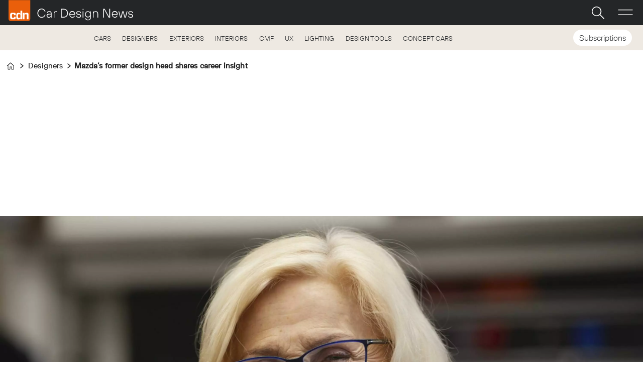

--- FILE ---
content_type: text/html; charset=UTF-8
request_url: https://www.cardesignnews.com/designers/mazdas-former-design-head-shares-career-insight/444197
body_size: 34475
content:
<!DOCTYPE html>
<html lang="en-GB" dir="ltr" class="resp_fonts">

    <head>
                
                <title>Mazda’s former design head shares career insight | Article | Car Design News</title>
                <meta name="title" content="Mazda’s former design head shares career insight | Article | Car Design News">
                <meta name="description" content="Maria Greger, former head of colours and materials at Mazda, offers a glimpse into her design career">
                <meta http-equiv="Content-Type" content="text/html; charset=utf-8">
                <link rel="canonical" href="https://www.cardesignnews.com/designers/mazdas-former-design-head-shares-career-insight/444197">
                <meta name="viewport" content="width=device-width, initial-scale=1">
                
                
                <meta name="robots" content="index, follow">
                <meta property="og:type" content="article">
                <meta property="og:title" content="(+) Mazda’s former design head shares career insight">
                <meta property="og:description" content="Maria Greger, former head of colours and materials at Mazda, offers a glimpse into her design career">
                <meta property="article:published_time" content="2021-02-22T16:15:00.000Z">
                <meta property="article:modified_time" content="2025-07-02T13:28:26.000Z">
                <meta property="article:author" content="Michael Nash ">
                <meta property="article:tag" content="designers">
                <meta property="article:tag" content="home page">
                <meta property="og:image" content="https://image.cardesignnews.com/444277.jpg?imageId=444277&panox=0&panoy=0&panow=0&panoh=0&width=1200&height=683">
                <meta property="og:image:width" content="1200">
                <meta property="og:image:height" content="684">
                <meta name="twitter:card" content="summary_large_image">
                
                <meta name="twitter:title" content="(+) Mazda’s former design head shares career insight">
                <meta name="twitter:description" content="Maria Greger, former head of colours and materials at Mazda, offers a glimpse into her design career">
                <meta name="twitter:image" content="https://image.cardesignnews.com/444277.jpg?imageId=444277&panox=0&panoy=0&panow=0&panoh=0&width=1200&height=683">
                <link rel="alternate" type="application/json+oembed" href="https://www.cardesignnews.com/designers/mazdas-former-design-head-shares-career-insight/444197?lab_viewport=oembed">
                <!-- Set global Site Params -->
                <script>
                    if (!window.SITE_PARAMS) {
                    window.SITE_PARAMS = {
                        ALIAS : 'cdn',
                        NAME : 'Car Design News',
                        FAPI_TOK : 'Mn38n-Wnfi+#8$ndvoiU!P',
                        FAPI_URLS : {
                            prod: 'https://api.industrie-netzwerk.media/v1',
                            dev: 'https://api-dev.industrie-netzwerk.media/v1'
                        },
                        LANG:'en-GB'
                    };
                        if (window.SITE_PARAMS.ALIAS == 'allel'){window.SITE_PARAMS.ALIAS = 'all'};
                }</script>
                <!-- Google Consent Mode v2 -->
                <script>
                    window.dataLayer = window.dataLayer || [];
                    window.gtag = function() { dataLayer.push(arguments); }
                        window.gtag('consent', 'default', {
                        ad_storage: 'denied',
                        analytics_storage: 'denied',
                        ad_user_data: 'denied',
                        ad_personalization: 'denied',
                        wait_for_update: 500
                    });
                </script>
                <!-- End Google Consent Mode v2 -->
                <script src="/view-resources/public/common/iaid/model.js" data-cookieconsent="ignore"></script>
                
                <script>const type = 'page_article';</script>
                <script >const tpEventTpInitializedChecked = new CustomEvent("tpEventTpInitialized", {
        detail: {},
        bubbles: true,
        cancelable: true,
        composed: false,
});

(function(src){var a=document.createElement("script");a.type="text/javascript";a.async=true;a.src=src;var b=document.getElementsByTagName("script")[0];b.parentNode.insertBefore(a,b)})("https://experience-eu.piano.io/xbuilder/experience/load?aid=YHte2UYqpe");

tp = window["tp"] || [];

tp.push(["addHandler", "loginSuccess", function(data){
 if (data.source == "PIANOID"){
  location.reload(); // this reloads the page after direct login (NOT login inside checkout)
}
}]);

document.dispatchEvent(tpEventTpInitializedChecked);</script><script >document.cookie = "__adblocker=; expires=Thu, 01 Jan 1970 00:00:00 GMT; path=/"; var setNptTechAdblockerCookie = function(adblocker) { var d = new Date(); d.setTime(d.getTime() + 60 * 5 * 1000); document.cookie = "__adblocker=" + (adblocker ? "true" : "false") + "; expires=" + d.toUTCString() + "; path=/"; }; var script = document.createElement("script"); script.setAttribute("async", true); script.setAttribute("src", "//www.npttech.com/advertising.js"); script.setAttribute("onerror", "setNptTechAdblockerCookie(true);"); document.getElementsByTagName("head")[0].appendChild(script);</script><script >"use strict";function _typeof(t){return(_typeof="function"==typeof Symbol&&"symbol"==typeof Symbol.iterator?function(t){return typeof t}:function(t){return t&&"function"==typeof Symbol&&t.constructor===Symbol&&t!==Symbol.prototype?"symbol":typeof t})(t)}!function(){var t=function(){var t,e,o=[],n=window,r=n;for(;r;){try{if(r.frames.__tcfapiLocator){t=r;break}}catch(t){}if(r===n.top)break;r=r.parent}t||(!function t(){var e=n.document,o=!!n.frames.__tcfapiLocator;if(!o)if(e.body){var r=e.createElement("iframe");r.style.cssText="display:none",r.name="__tcfapiLocator",e.body.appendChild(r)}else setTimeout(t,5);return!o}(),n.__tcfapi=function(){for(var t=arguments.length,n=new Array(t),r=0;r<t;r++)n[r]=arguments[r];if(!n.length)return o;"setGdprApplies"===n[0]?n.length>3&&2===parseInt(n[1],10)&&"boolean"==typeof n[3]&&(e=n[3],"function"==typeof n[2]&&n[2]("set",!0)):"ping"===n[0]?"function"==typeof n[2]&&n[2]({gdprApplies:e,cmpLoaded:!1,cmpStatus:"stub"}):o.push(n)},n.addEventListener("message",(function(t){var e="string"==typeof t.data,o={};if(e)try{o=JSON.parse(t.data)}catch(t){}else o=t.data;var n="object"===_typeof(o)&&null!==o?o.__tcfapiCall:null;n&&window.__tcfapi(n.command,n.version,(function(o,r){var a={__tcfapiReturn:{returnValue:o,success:r,callId:n.callId}};t&&t.source&&t.source.postMessage&&t.source.postMessage(e?JSON.stringify(a):a,"*")}),n.parameter)}),!1))};"undefined"!=typeof module?module.exports=t:t()}();</script><script >function gateContent() {
    // Select the container with .main .bodytext
    const container = document.querySelector('.main .bodytext');
    if (!container) return;
  
    // Get all <p> tags within the container
    const paragraphs = container.querySelectorAll('p');
    let totalCount = 0;
    let truncated = false;
    let lastProcessedElement = null;
  
    for (let i = 0; i < paragraphs.length; i++) {
      const p = paragraphs[i];
      const text = p.textContent;
     
      if (totalCount + text.length <= 800) {
        totalCount += text.length;
        lastProcessedElement = p;
      } else {
        // Calculate how many characters we can take from this paragraph
        const remainingAllowed = 800 - totalCount;
        // Look for the first sentence-ending punctuation after remainingAllowed characters
        let cutoffIndex = findSentenceEnd(text, remainingAllowed);
        if (cutoffIndex === -1) {
          cutoffIndex = remainingAllowed;
        }
        p.textContent = text.slice(0, cutoffIndex);
        totalCount += cutoffIndex;
        truncated = true;
        lastProcessedElement = p;
        // Stop processing further paragraphs
        break;
      }
    }
  
    // Remove every element in the container after the last processed element
    if (lastProcessedElement) {
      let nextElem = lastProcessedElement.nextSibling;
      while (nextElem) {
        const toRemove = nextElem;
        nextElem = nextElem.nextSibling;
        toRemove.remove();
      }
    }
  
    // If the text was truncated, add a class to the container for the CSS overlay
    if (truncated) {
      container.classList.add('truncated');
    }
  }
  
  // Helper function: finds the first sentence-ending punctuation (".", "!" or "?")
  // in the given text after the provided startIndex.
  function findSentenceEnd(text, startIndex) {
    for (let i = startIndex; i < text.length; i++) {
      if (text[i] === '.' || text[i] === '!' || text[i] === '?') {
        return i + 1; // Include the punctuation
      }
    }
    return -1;
  }</script><script >tp.push(["init", function () {
  let e, t;

  function n() {
    if (!e) {
      e = document.createElement("div");
      e.id = "tp-loading-spinner";
      e.style.position = "fixed";
      e.style.top = "0";
      e.style.left = "0";
      e.style.width = "100%";
      e.style.height = "100%";
      e.style.display = "none";
      e.style.alignItems = "center";
      e.style.justifyContent = "center";
      e.style.backgroundColor = "rgba(0,0,0,0.4)";
      e.style.zIndex = "300001";
      const t = document.createElement("div");
      t.className = "spinner-inner";
      const n = document.createElement("style");
      n.textContent = `
#tp-loading-spinner .spinner-inner {
  width: 48px;
  height: 48px;
  border: 6px solid #f3f3f3;
  border-top: 6px solid #000;
  border-radius: 50%;
  animation: spin 0.7s linear infinite;
}
@keyframes spin {
  to { transform: rotate(360deg); }
}
`;
      document.head.appendChild(n);
      e.appendChild(t);
      document.body.appendChild(e);
    }
  }

  function o() {
    n();
    if (e) e.style.display = "flex";
  }

  function i() {
    if (e) e.style.display = "none";
  }

  function c() {
    t && clearInterval(t);
    t = setInterval(function () {
      const e = document.querySelector(".tp-modal");
      if (e && e.classList.contains("tp-active")) {
        i();
        clearInterval(t);
      }
    }, 200);
  }

  const r = tp.pianoId.isUserValid();

  if (r) {
    const footer_sub = document.querySelector("#footer_sub");
    if (footer_sub) footer_sub.remove();
  }

  function loginHandler(event) {
    event.preventDefault();
    o();
    tp.pianoId.show({ displayMode: "modal", screen: "login" });
    c();
  }

  // UPDATED: Show "Hi {firstName}" (if available) AND place text BEFORE the icon <span>
  function l(e) {
    if (r) {
      var user = tp.pianoId.getUser();
      var label = "User";

      if (user && user.firstName) {
        label = "Hi " + user.firstName;
      }

      var span = e.querySelector("span");
      if (span) {
        // Put/replace a text node BEFORE the icon
        if (span.previousSibling && span.previousSibling.nodeType === Node.TEXT_NODE) {
          span.previousSibling.nodeValue = label + " ";
        } else {
          e.insertBefore(document.createTextNode(label + " "), span);
        }
      } else {
        e.textContent = label;
      }

    } else {
      var span = e.querySelector("span");
      if (span) {
        if (span.previousSibling && span.previousSibling.nodeType === Node.TEXT_NODE) {
          span.previousSibling.nodeValue = "Login ";
        } else {
          e.insertBefore(document.createTextNode("Login "), span);
        }
      } else {
        e.textContent = "Login / Register";
      }

      // Remove any existing click handlers bound previously
      e.removeEventListener("click", loginHandler);
      e.addEventListener("click", loginHandler);
    }
  }

  document.querySelectorAll(
    ".navigation.topBarMenu .menu-list .first-list-item.user-btn a, .login-link"
  ).forEach(function (e) {
    return l(e);
  });

  // Spinner beenden, wenn Modal über X (tp-close) geschlossen wird
  document.addEventListener("click", function (event) {
    const closeBtn = event.target.closest(".tp-close");
    if (closeBtn) {
      i();
      clearInterval(t);
    }
  });

  // Zusätzliches Login-Handling für Premium-Banner-Template ohne ng-click
  const bannerLinks = document.querySelectorAll(".premium-banner a");
  bannerLinks.forEach(function (link) {
    if (link.textContent.trim() === "Sign In") {
      link.addEventListener("click", function (e) {
        e.preventDefault();
        o();
        tp.pianoId.show({ displayMode: "modal", screen: "login" });
        c();
      });
    }
  });
}]);</script><script >function gateMediacontent() {
  const container = document.querySelector('.main');
  if (!container) return;

  const mediaBlocks = container.querySelectorAll('div.media');

  mediaBlocks.forEach(media => {
    const templateContainer = document.createElement('div');
    templateContainer.className = 'piano-media-container';

    media.replaceWith(templateContainer);
  });

  if (mediaBlocks.length > 0) {
    container.classList.add('truncated');
  }
}</script><script >window.addEventListener("message", function (event) {
  if (event.data && event.data.type === "triggerLogin") {
    if (typeof tp !== "undefined" && tp.pianoId) {
      tp.pianoId.show({ displayMode: "modal", screen: "login" });
    }
  }
});</script><script >// Idempotent + Single-Flight + SPA-safe
(() => {
  const SRC = "https://elfsightcdn.com/platform.js";
  const APP_CLASS = "elfsight-app-4d9ce697-81a6-4508-a88d-9bcd766ac7a8";
  let loadPromise = null; // Singleton-Lade-Promise

  // Aufruf: injectElfsight() oder injectElfsight({ target: "#slot", move: true })
  window.injectElfsight = function injectElfsight({ target = "body", move = false } = {}) {
    const mountPoint = document.querySelector(target) || document.body;

    // 1) Container deduplizieren / wiederverwenden
    let container = document.querySelector(`.${APP_CLASS}`);
    if (!container) {
      container = document.createElement("div");
      container.className = APP_CLASS;
      container.setAttribute("data-elfsight-app-lazy", "");
      mountPoint.appendChild(container);
    } else if (move && container.parentNode !== mountPoint) {
      // optional: vorhandenen Container an neuen Zielknoten verschieben
      mountPoint.appendChild(container);
    }

    // 2) platform.js nur EINMAL laden (Single-Flight)
    if (!loadPromise) {
      loadPromise = new Promise((resolve, reject) => {
        let script = document.querySelector(`script[src="${SRC}"]`);
        if (script) {
          // Schon vorhanden (evtl. bereits geladen) -> einfach fortfahren
          resolve();
          return;
        }
        script = document.createElement("script");
        script.src = SRC;
        script.async = true;
        script.onload = resolve;
        script.onerror = () => reject(new Error("Failed to load Elfsight platform.js"));
        document.head.appendChild(script);
      });
    }

    return loadPromise.then(() => container);
  };
})();</script><script type="text/javascript">
  window._mfq = window._mfq || [];
  (function() {
    var mf = document.createElement("script");
    mf.type = "text/javascript"; mf.defer = true;
    mf.src = "//cdn.mouseflow.com/projects/985dbca5-5ab5-4f5a-8e52-0f7c8592955e.js";
    document.getElementsByTagName("head")[0].appendChild(mf);
  })();
</script><script src="https://elfsightcdn.com/platform.js" async><!-- Elfsight Popup | CDN help popup -->
<script src="https://elfsightcdn.com/platform.js" async></script>
<div class="elfsight-app-acd0a83f-f76a-425f-8b91-e805bed60387" data-elfsight-app-lazy></div></script><script src="https://elfsightcdn.com/platform.js" async><!-- Elfsight Popup | CDN multi user subscribe page help popup -->
<script src="https://elfsightcdn.com/platform.js" async></script>
<div class="elfsight-app-4380301c-0436-4a58-9db7-169163d2c6a0" data-elfsight-app-lazy></div></script><script type="text/javascript">
  window._mfq = window._mfq || [];
  (function() {
    var mf = document.createElement("script");
    mf.type = "text/javascript"; mf.defer = true;
    mf.src = "//cdn.mouseflow.com/projects/954830c5-8a79-441a-b4bc-00853ac87268.js";
    document.getElementsByTagName("head")[0].appendChild(mf);
  })();
</script><script >window.addEventListener('message', function (ev) {
  const d = ev.data;
  if (!d || d.type !== 'openOffer') return;

  const params = d.options || {};
  const tpq = window.tp || (window.tp = []);
  if (tpq.offer && typeof tpq.offer.show === 'function') {
    tpq.offer.show(params);
  } else {
    tpq.push(['init', function () { tp.offer.show(params); }]);
  }
});</script>
                <style >#sub-link span a {
color: #ea5f0b;
}

.he-btn {
   display: none;
}</style>
                
                <meta property="og:url" content="https://www.cardesignnews.com/designers/mazdas-former-design-head-shares-career-insight/444197">
                        <link type="image/png" rel="icon" href="/view-resources/ultima/public/cdn/favicon.ico">
                        <link type="image/png" rel="icon" sizes="96x96" href="/view-resources/ultima/public/cdn/favicon-96x96.png">
                        <link type="image/png" rel="apple-touch-icon" sizes="180x180" href="/view-resources/ultima/public/cdn/apple-touch-icon.png">
                        <link type="image/png" rel="android-chrome" sizes="192x192" href="/view-resources/ultima/public/cdn/web-app-manifest-192x192.png">
                        <link type="image/png" rel="android-chrome" sizes="512x512" href="/view-resources/ultima/public/cdn/web-app-manifest-512x512.png">
                <link href="https://fonts.googleapis.com/css?family=Merriweather:300,400,700,900" rel="stylesheet" >
                <link rel="stylesheet" href="/view-resources/view/css/grid.css?v=1769171015-L4">
                <link rel="stylesheet" href="/view-resources/view/css/main.css?v=1769171015-L4">
                <link rel="stylesheet" href="/view-resources/view/css/colors.css?v=1769171015-L4">
                <link rel="stylesheet" href="/view-resources/view/css/print.css?v=1769171015-L4" media="print">
                <link rel="stylesheet" href="/view-resources/view/css/foundation-icons/foundation-icons.css?v=1769171015-L4">
                <link rel="stylesheet" href="/view-resources/ultima/view/css/site/cdn.css?v=1769171015-L4">
                <style data-key="custom_properties">
                    :root{--primary: rgba(0,0,0,1);--secondary: rgba(255,255,255,1);--tertiary: rgba(36,38,40,1);--quaternary: rgba(51,51,51,1);--quinary: rgba(234,95,11,1);--senary: rgba(241,159,108,1);--septenary: rgba(255,204,170,1);--octonary: rgba(213,215,214,1);--nonary: rgba(238,224,226,1);--white: rgba(254,247,243,1);--bg-primary: rgba(237,233,225,1);--bg-secondary: rgba(0,0,0,1);--bg-tertiary: rgba(35,37,40,1);--bg-quaternary: rgba(51,51,51,1);--bg-quinary: rgba(234,95,11,1);--bg-senary: rgba(241,159,108,1);--bg-septenary: rgba(208, 200, 200, 1);--bg-octonary: rgba(213,215,214,1);--bg-nonary: rgba(238,224,226,1);--bg-white: rgba(254,247,243,1);--bg-black: rgba(0,0,0,1);--bg-custom-1: rgba(208, 200, 200, 1);--bg-custom-2: rgba(255,255,255,1);--bg-custom-3: rgba(67,58,57,1);--bg-custom-4: rgba(255,201,174,1);}
                </style>
                <style data-key="background_colors">
                    .bg-primary {background-color: rgba(237,233,225,1);}.bg-secondary {background-color: rgba(0,0,0,1);color: #fff;}.bg-tertiary {background-color: rgba(35,37,40,1);color: #fff;}.bg-quaternary {background-color: rgba(51,51,51,1);color: #fff;}.bg-quinary {background-color: rgba(234,95,11,1);color: #fff;}.bg-senary {background-color: rgba(241,159,108,1);}.bg-septenary {background-color: rgba(208, 200, 200, 1);}.bg-octonary {background-color: rgba(213,215,214,1);}.bg-nonary {background-color: rgba(238,224,226,1);}.bg-white {background-color: rgba(254,247,243,1);}.bg-black {background-color: rgba(0,0,0,1);color: #fff;}.bg-custom-1 {background-color: rgba(208, 200, 200, 1);}.bg-custom-2 {background-color: rgba(255,255,255,1);}.bg-custom-3 {background-color: rgba(67,58,57,1);color: #fff;}.bg-custom-4 {background-color: rgba(255,201,174,1);}@media (max-width: 1023px) { .color_mobile_bg-primary {background-color: rgba(237,233,225,1);}}@media (max-width: 1023px) { .color_mobile_bg-secondary {background-color: rgba(0,0,0,1);color: #fff;}}@media (max-width: 1023px) { .color_mobile_bg-tertiary {background-color: rgba(35,37,40,1);color: #fff;}}@media (max-width: 1023px) { .color_mobile_bg-quaternary {background-color: rgba(51,51,51,1);color: #fff;}}@media (max-width: 1023px) { .color_mobile_bg-quinary {background-color: rgba(234,95,11,1);color: #fff;}}@media (max-width: 1023px) { .color_mobile_bg-senary {background-color: rgba(241,159,108,1);}}@media (max-width: 1023px) { .color_mobile_bg-septenary {background-color: rgba(208, 200, 200, 1);}}@media (max-width: 1023px) { .color_mobile_bg-octonary {background-color: rgba(213,215,214,1);}}@media (max-width: 1023px) { .color_mobile_bg-nonary {background-color: rgba(238,224,226,1);}}@media (max-width: 1023px) { .color_mobile_bg-white {background-color: rgba(254,247,243,1);}}@media (max-width: 1023px) { .color_mobile_bg-black {background-color: rgba(0,0,0,1);color: #fff;}}@media (max-width: 1023px) { .color_mobile_bg-custom-1 {background-color: rgba(208, 200, 200, 1);}}@media (max-width: 1023px) { .color_mobile_bg-custom-2 {background-color: rgba(255,255,255,1);}}@media (max-width: 1023px) { .color_mobile_bg-custom-3 {background-color: rgba(67,58,57,1);color: #fff;}}@media (max-width: 1023px) { .color_mobile_bg-custom-4 {background-color: rgba(255,201,174,1);}}
                </style>
                <style data-key="background_colors_opacity">
                    .bg-primary.op-bg_20 {background-color: rgba(237, 233, 225, 0.2);}.bg-primary.op-bg_40 {background-color: rgba(237, 233, 225, 0.4);}.bg-primary.op-bg_60 {background-color: rgba(237, 233, 225, 0.6);}.bg-primary.op-bg_80 {background-color: rgba(237, 233, 225, 0.8);}.bg-secondary.op-bg_20 {background-color: rgba(0, 0, 0, 0.2);color: #fff;}.bg-secondary.op-bg_40 {background-color: rgba(0, 0, 0, 0.4);color: #fff;}.bg-secondary.op-bg_60 {background-color: rgba(0, 0, 0, 0.6);color: #fff;}.bg-secondary.op-bg_80 {background-color: rgba(0, 0, 0, 0.8);color: #fff;}.bg-tertiary.op-bg_20 {background-color: rgba(35, 37, 40, 0.2);color: #fff;}.bg-tertiary.op-bg_40 {background-color: rgba(35, 37, 40, 0.4);color: #fff;}.bg-tertiary.op-bg_60 {background-color: rgba(35, 37, 40, 0.6);color: #fff;}.bg-tertiary.op-bg_80 {background-color: rgba(35, 37, 40, 0.8);color: #fff;}.bg-quaternary.op-bg_20 {background-color: rgba(51, 51, 51, 0.2);color: #fff;}.bg-quaternary.op-bg_40 {background-color: rgba(51, 51, 51, 0.4);color: #fff;}.bg-quaternary.op-bg_60 {background-color: rgba(51, 51, 51, 0.6);color: #fff;}.bg-quaternary.op-bg_80 {background-color: rgba(51, 51, 51, 0.8);color: #fff;}.bg-quinary.op-bg_20 {background-color: rgba(234, 95, 11, 0.2);color: #fff;}.bg-quinary.op-bg_40 {background-color: rgba(234, 95, 11, 0.4);color: #fff;}.bg-quinary.op-bg_60 {background-color: rgba(234, 95, 11, 0.6);color: #fff;}.bg-quinary.op-bg_80 {background-color: rgba(234, 95, 11, 0.8);color: #fff;}.bg-senary.op-bg_20 {background-color: rgba(241, 159, 108, 0.2);}.bg-senary.op-bg_40 {background-color: rgba(241, 159, 108, 0.4);}.bg-senary.op-bg_60 {background-color: rgba(241, 159, 108, 0.6);}.bg-senary.op-bg_80 {background-color: rgba(241, 159, 108, 0.8);}.bg-septenary.op-bg_20 {background-color: rgba(208, 200, 200, 0.2);}.bg-septenary.op-bg_40 {background-color: rgba(208, 200, 200, 0.4);}.bg-septenary.op-bg_60 {background-color: rgba(208, 200, 200, 0.6);}.bg-septenary.op-bg_80 {background-color: rgba(208, 200, 200, 0.8);}.bg-octonary.op-bg_20 {background-color: rgba(213, 215, 214, 0.2);}.bg-octonary.op-bg_40 {background-color: rgba(213, 215, 214, 0.4);}.bg-octonary.op-bg_60 {background-color: rgba(213, 215, 214, 0.6);}.bg-octonary.op-bg_80 {background-color: rgba(213, 215, 214, 0.8);}.bg-nonary.op-bg_20 {background-color: rgba(238, 224, 226, 0.2);}.bg-nonary.op-bg_40 {background-color: rgba(238, 224, 226, 0.4);}.bg-nonary.op-bg_60 {background-color: rgba(238, 224, 226, 0.6);}.bg-nonary.op-bg_80 {background-color: rgba(238, 224, 226, 0.8);}.bg-white.op-bg_20 {background-color: rgba(254, 247, 243, 0.2);}.bg-white.op-bg_40 {background-color: rgba(254, 247, 243, 0.4);}.bg-white.op-bg_60 {background-color: rgba(254, 247, 243, 0.6);}.bg-white.op-bg_80 {background-color: rgba(254, 247, 243, 0.8);}.bg-black.op-bg_20 {background-color: rgba(0, 0, 0, 0.2);color: #fff;}.bg-black.op-bg_40 {background-color: rgba(0, 0, 0, 0.4);color: #fff;}.bg-black.op-bg_60 {background-color: rgba(0, 0, 0, 0.6);color: #fff;}.bg-black.op-bg_80 {background-color: rgba(0, 0, 0, 0.8);color: #fff;}.bg-custom-1.op-bg_20 {background-color: rgba(208, 200, 200, 0.2);}.bg-custom-1.op-bg_40 {background-color: rgba(208, 200, 200, 0.4);}.bg-custom-1.op-bg_60 {background-color: rgba(208, 200, 200, 0.6);}.bg-custom-1.op-bg_80 {background-color: rgba(208, 200, 200, 0.8);}.bg-custom-2.op-bg_20 {background-color: rgba(255, 255, 255, 0.2);}.bg-custom-2.op-bg_40 {background-color: rgba(255, 255, 255, 0.4);}.bg-custom-2.op-bg_60 {background-color: rgba(255, 255, 255, 0.6);}.bg-custom-2.op-bg_80 {background-color: rgba(255, 255, 255, 0.8);}.bg-custom-3.op-bg_20 {background-color: rgba(67, 58, 57, 0.2);color: #fff;}.bg-custom-3.op-bg_40 {background-color: rgba(67, 58, 57, 0.4);color: #fff;}.bg-custom-3.op-bg_60 {background-color: rgba(67, 58, 57, 0.6);color: #fff;}.bg-custom-3.op-bg_80 {background-color: rgba(67, 58, 57, 0.8);color: #fff;}.bg-custom-4.op-bg_20 {background-color: rgba(255, 201, 174, 0.2);}.bg-custom-4.op-bg_40 {background-color: rgba(255, 201, 174, 0.4);}.bg-custom-4.op-bg_60 {background-color: rgba(255, 201, 174, 0.6);}.bg-custom-4.op-bg_80 {background-color: rgba(255, 201, 174, 0.8);}@media (max-width: 1023px) { .color_mobile_bg-primary.op-bg_20 {background-color: rgba(237, 233, 225, 0.2);}}@media (max-width: 1023px) { .color_mobile_bg-primary.op-bg_40 {background-color: rgba(237, 233, 225, 0.4);}}@media (max-width: 1023px) { .color_mobile_bg-primary.op-bg_60 {background-color: rgba(237, 233, 225, 0.6);}}@media (max-width: 1023px) { .color_mobile_bg-primary.op-bg_80 {background-color: rgba(237, 233, 225, 0.8);}}@media (max-width: 1023px) { .color_mobile_bg-secondary.op-bg_20 {background-color: rgba(0, 0, 0, 0.2);color: #fff;}}@media (max-width: 1023px) { .color_mobile_bg-secondary.op-bg_40 {background-color: rgba(0, 0, 0, 0.4);color: #fff;}}@media (max-width: 1023px) { .color_mobile_bg-secondary.op-bg_60 {background-color: rgba(0, 0, 0, 0.6);color: #fff;}}@media (max-width: 1023px) { .color_mobile_bg-secondary.op-bg_80 {background-color: rgba(0, 0, 0, 0.8);color: #fff;}}@media (max-width: 1023px) { .color_mobile_bg-tertiary.op-bg_20 {background-color: rgba(35, 37, 40, 0.2);color: #fff;}}@media (max-width: 1023px) { .color_mobile_bg-tertiary.op-bg_40 {background-color: rgba(35, 37, 40, 0.4);color: #fff;}}@media (max-width: 1023px) { .color_mobile_bg-tertiary.op-bg_60 {background-color: rgba(35, 37, 40, 0.6);color: #fff;}}@media (max-width: 1023px) { .color_mobile_bg-tertiary.op-bg_80 {background-color: rgba(35, 37, 40, 0.8);color: #fff;}}@media (max-width: 1023px) { .color_mobile_bg-quaternary.op-bg_20 {background-color: rgba(51, 51, 51, 0.2);color: #fff;}}@media (max-width: 1023px) { .color_mobile_bg-quaternary.op-bg_40 {background-color: rgba(51, 51, 51, 0.4);color: #fff;}}@media (max-width: 1023px) { .color_mobile_bg-quaternary.op-bg_60 {background-color: rgba(51, 51, 51, 0.6);color: #fff;}}@media (max-width: 1023px) { .color_mobile_bg-quaternary.op-bg_80 {background-color: rgba(51, 51, 51, 0.8);color: #fff;}}@media (max-width: 1023px) { .color_mobile_bg-quinary.op-bg_20 {background-color: rgba(234, 95, 11, 0.2);color: #fff;}}@media (max-width: 1023px) { .color_mobile_bg-quinary.op-bg_40 {background-color: rgba(234, 95, 11, 0.4);color: #fff;}}@media (max-width: 1023px) { .color_mobile_bg-quinary.op-bg_60 {background-color: rgba(234, 95, 11, 0.6);color: #fff;}}@media (max-width: 1023px) { .color_mobile_bg-quinary.op-bg_80 {background-color: rgba(234, 95, 11, 0.8);color: #fff;}}@media (max-width: 1023px) { .color_mobile_bg-senary.op-bg_20 {background-color: rgba(241, 159, 108, 0.2);}}@media (max-width: 1023px) { .color_mobile_bg-senary.op-bg_40 {background-color: rgba(241, 159, 108, 0.4);}}@media (max-width: 1023px) { .color_mobile_bg-senary.op-bg_60 {background-color: rgba(241, 159, 108, 0.6);}}@media (max-width: 1023px) { .color_mobile_bg-senary.op-bg_80 {background-color: rgba(241, 159, 108, 0.8);}}@media (max-width: 1023px) { .color_mobile_bg-septenary.op-bg_20 {background-color: rgba(208, 200, 200, 0.2);}}@media (max-width: 1023px) { .color_mobile_bg-septenary.op-bg_40 {background-color: rgba(208, 200, 200, 0.4);}}@media (max-width: 1023px) { .color_mobile_bg-septenary.op-bg_60 {background-color: rgba(208, 200, 200, 0.6);}}@media (max-width: 1023px) { .color_mobile_bg-septenary.op-bg_80 {background-color: rgba(208, 200, 200, 0.8);}}@media (max-width: 1023px) { .color_mobile_bg-octonary.op-bg_20 {background-color: rgba(213, 215, 214, 0.2);}}@media (max-width: 1023px) { .color_mobile_bg-octonary.op-bg_40 {background-color: rgba(213, 215, 214, 0.4);}}@media (max-width: 1023px) { .color_mobile_bg-octonary.op-bg_60 {background-color: rgba(213, 215, 214, 0.6);}}@media (max-width: 1023px) { .color_mobile_bg-octonary.op-bg_80 {background-color: rgba(213, 215, 214, 0.8);}}@media (max-width: 1023px) { .color_mobile_bg-nonary.op-bg_20 {background-color: rgba(238, 224, 226, 0.2);}}@media (max-width: 1023px) { .color_mobile_bg-nonary.op-bg_40 {background-color: rgba(238, 224, 226, 0.4);}}@media (max-width: 1023px) { .color_mobile_bg-nonary.op-bg_60 {background-color: rgba(238, 224, 226, 0.6);}}@media (max-width: 1023px) { .color_mobile_bg-nonary.op-bg_80 {background-color: rgba(238, 224, 226, 0.8);}}@media (max-width: 1023px) { .color_mobile_bg-white.op-bg_20 {background-color: rgba(254, 247, 243, 0.2);}}@media (max-width: 1023px) { .color_mobile_bg-white.op-bg_40 {background-color: rgba(254, 247, 243, 0.4);}}@media (max-width: 1023px) { .color_mobile_bg-white.op-bg_60 {background-color: rgba(254, 247, 243, 0.6);}}@media (max-width: 1023px) { .color_mobile_bg-white.op-bg_80 {background-color: rgba(254, 247, 243, 0.8);}}@media (max-width: 1023px) { .color_mobile_bg-black.op-bg_20 {background-color: rgba(0, 0, 0, 0.2);color: #fff;}}@media (max-width: 1023px) { .color_mobile_bg-black.op-bg_40 {background-color: rgba(0, 0, 0, 0.4);color: #fff;}}@media (max-width: 1023px) { .color_mobile_bg-black.op-bg_60 {background-color: rgba(0, 0, 0, 0.6);color: #fff;}}@media (max-width: 1023px) { .color_mobile_bg-black.op-bg_80 {background-color: rgba(0, 0, 0, 0.8);color: #fff;}}@media (max-width: 1023px) { .color_mobile_bg-custom-1.op-bg_20 {background-color: rgba(208, 200, 200, 0.2);}}@media (max-width: 1023px) { .color_mobile_bg-custom-1.op-bg_40 {background-color: rgba(208, 200, 200, 0.4);}}@media (max-width: 1023px) { .color_mobile_bg-custom-1.op-bg_60 {background-color: rgba(208, 200, 200, 0.6);}}@media (max-width: 1023px) { .color_mobile_bg-custom-1.op-bg_80 {background-color: rgba(208, 200, 200, 0.8);}}@media (max-width: 1023px) { .color_mobile_bg-custom-2.op-bg_20 {background-color: rgba(255, 255, 255, 0.2);}}@media (max-width: 1023px) { .color_mobile_bg-custom-2.op-bg_40 {background-color: rgba(255, 255, 255, 0.4);}}@media (max-width: 1023px) { .color_mobile_bg-custom-2.op-bg_60 {background-color: rgba(255, 255, 255, 0.6);}}@media (max-width: 1023px) { .color_mobile_bg-custom-2.op-bg_80 {background-color: rgba(255, 255, 255, 0.8);}}@media (max-width: 1023px) { .color_mobile_bg-custom-3.op-bg_20 {background-color: rgba(67, 58, 57, 0.2);color: #fff;}}@media (max-width: 1023px) { .color_mobile_bg-custom-3.op-bg_40 {background-color: rgba(67, 58, 57, 0.4);color: #fff;}}@media (max-width: 1023px) { .color_mobile_bg-custom-3.op-bg_60 {background-color: rgba(67, 58, 57, 0.6);color: #fff;}}@media (max-width: 1023px) { .color_mobile_bg-custom-3.op-bg_80 {background-color: rgba(67, 58, 57, 0.8);color: #fff;}}@media (max-width: 1023px) { .color_mobile_bg-custom-4.op-bg_20 {background-color: rgba(255, 201, 174, 0.2);}}@media (max-width: 1023px) { .color_mobile_bg-custom-4.op-bg_40 {background-color: rgba(255, 201, 174, 0.4);}}@media (max-width: 1023px) { .color_mobile_bg-custom-4.op-bg_60 {background-color: rgba(255, 201, 174, 0.6);}}@media (max-width: 1023px) { .color_mobile_bg-custom-4.op-bg_80 {background-color: rgba(255, 201, 174, 0.8);}}
                </style>
                <style data-key="border_colors">
                    .border-bg-primary{--border-color: var(--bg-primary);}.mobile_border-bg-primary{--mobile-border-color: var(--bg-primary);}.border-bg-secondary{--border-color: var(--bg-secondary);}.mobile_border-bg-secondary{--mobile-border-color: var(--bg-secondary);}.border-bg-tertiary{--border-color: var(--bg-tertiary);}.mobile_border-bg-tertiary{--mobile-border-color: var(--bg-tertiary);}.border-bg-quaternary{--border-color: var(--bg-quaternary);}.mobile_border-bg-quaternary{--mobile-border-color: var(--bg-quaternary);}.border-bg-quinary{--border-color: var(--bg-quinary);}.mobile_border-bg-quinary{--mobile-border-color: var(--bg-quinary);}.border-bg-senary{--border-color: var(--bg-senary);}.mobile_border-bg-senary{--mobile-border-color: var(--bg-senary);}.border-bg-septenary{--border-color: var(--bg-septenary);}.mobile_border-bg-septenary{--mobile-border-color: var(--bg-septenary);}.border-bg-octonary{--border-color: var(--bg-octonary);}.mobile_border-bg-octonary{--mobile-border-color: var(--bg-octonary);}.border-bg-nonary{--border-color: var(--bg-nonary);}.mobile_border-bg-nonary{--mobile-border-color: var(--bg-nonary);}.border-bg-white{--border-color: var(--bg-white);}.mobile_border-bg-white{--mobile-border-color: var(--bg-white);}.border-bg-black{--border-color: var(--bg-black);}.mobile_border-bg-black{--mobile-border-color: var(--bg-black);}.border-bg-custom-1{--border-color: var(--bg-custom-1);}.mobile_border-bg-custom-1{--mobile-border-color: var(--bg-custom-1);}.border-bg-custom-2{--border-color: var(--bg-custom-2);}.mobile_border-bg-custom-2{--mobile-border-color: var(--bg-custom-2);}.border-bg-custom-3{--border-color: var(--bg-custom-3);}.mobile_border-bg-custom-3{--mobile-border-color: var(--bg-custom-3);}.border-bg-custom-4{--border-color: var(--bg-custom-4);}.mobile_border-bg-custom-4{--mobile-border-color: var(--bg-custom-4);}
                </style>
                <style data-key="font_colors">
                    .primary {color: rgba(0,0,0,1) !important;}.secondary {color: rgba(255,255,255,1) !important;}.tertiary {color: rgba(36,38,40,1) !important;}.quaternary {color: rgba(51,51,51,1) !important;}.quinary {color: rgba(234,95,11,1) !important;}.senary {color: rgba(241,159,108,1) !important;}.septenary {color: rgba(255,204,170,1) !important;}.octonary {color: rgba(213,215,214,1) !important;}.nonary {color: rgba(238,224,226,1) !important;}.white {color: rgba(254,247,243,1) !important;}@media (max-width: 1023px) { .color_mobile_primary {color: rgba(0,0,0,1) !important;}}@media (max-width: 1023px) { .color_mobile_secondary {color: rgba(255,255,255,1) !important;}}@media (max-width: 1023px) { .color_mobile_tertiary {color: rgba(36,38,40,1) !important;}}@media (max-width: 1023px) { .color_mobile_quaternary {color: rgba(51,51,51,1) !important;}}@media (max-width: 1023px) { .color_mobile_quinary {color: rgba(234,95,11,1) !important;}}@media (max-width: 1023px) { .color_mobile_senary {color: rgba(241,159,108,1) !important;}}@media (max-width: 1023px) { .color_mobile_septenary {color: rgba(255,204,170,1) !important;}}@media (max-width: 1023px) { .color_mobile_octonary {color: rgba(213,215,214,1) !important;}}@media (max-width: 1023px) { .color_mobile_nonary {color: rgba(238,224,226,1) !important;}}@media (max-width: 1023px) { .color_mobile_white {color: rgba(254,247,243,1) !important;}}
                </style>
                <style data-key="image_gradient">
                    .image-gradient-bg-primary{--background-color: var(--bg-primary);}.color_mobile_image-gradient-bg-primary{--mobile-background-color: var(--bg-primary);}.image-gradient-bg-secondary{--background-color: var(--bg-secondary);}.color_mobile_image-gradient-bg-secondary{--mobile-background-color: var(--bg-secondary);}.image-gradient-bg-tertiary{--background-color: var(--bg-tertiary);}.color_mobile_image-gradient-bg-tertiary{--mobile-background-color: var(--bg-tertiary);}.image-gradient-bg-quaternary{--background-color: var(--bg-quaternary);}.color_mobile_image-gradient-bg-quaternary{--mobile-background-color: var(--bg-quaternary);}.image-gradient-bg-quinary{--background-color: var(--bg-quinary);}.color_mobile_image-gradient-bg-quinary{--mobile-background-color: var(--bg-quinary);}.image-gradient-bg-senary{--background-color: var(--bg-senary);}.color_mobile_image-gradient-bg-senary{--mobile-background-color: var(--bg-senary);}.image-gradient-bg-septenary{--background-color: var(--bg-septenary);}.color_mobile_image-gradient-bg-septenary{--mobile-background-color: var(--bg-septenary);}.image-gradient-bg-octonary{--background-color: var(--bg-octonary);}.color_mobile_image-gradient-bg-octonary{--mobile-background-color: var(--bg-octonary);}.image-gradient-bg-nonary{--background-color: var(--bg-nonary);}.color_mobile_image-gradient-bg-nonary{--mobile-background-color: var(--bg-nonary);}.image-gradient-bg-white{--background-color: var(--bg-white);}.color_mobile_image-gradient-bg-white{--mobile-background-color: var(--bg-white);}.image-gradient-bg-black{--background-color: var(--bg-black);}.color_mobile_image-gradient-bg-black{--mobile-background-color: var(--bg-black);}.image-gradient-bg-custom-1{--background-color: var(--bg-custom-1);}.color_mobile_image-gradient-bg-custom-1{--mobile-background-color: var(--bg-custom-1);}.image-gradient-bg-custom-2{--background-color: var(--bg-custom-2);}.color_mobile_image-gradient-bg-custom-2{--mobile-background-color: var(--bg-custom-2);}.image-gradient-bg-custom-3{--background-color: var(--bg-custom-3);}.color_mobile_image-gradient-bg-custom-3{--mobile-background-color: var(--bg-custom-3);}.image-gradient-bg-custom-4{--background-color: var(--bg-custom-4);}.color_mobile_image-gradient-bg-custom-4{--mobile-background-color: var(--bg-custom-4);}
                </style>
                <style data-key="custom_css_variables">
                :root {
                    --lab_page_width: 1430px;
                    --lab_columns_gutter: 11px;
                    --space-top: 120;
                    --space-top-adnuntiusAd: ;
                }

                @media(max-width: 767px) {
                    :root {
                        --lab_columns_gutter: 10px;
                    }
                }

                @media(min-width: 767px) {
                    :root {
                    }
                }
                </style>
<script src="/view-resources/public/common/JWTCookie.js?v=1769171015-L4"></script>
<script src="/view-resources/public/common/Paywall.js?v=1769171015-L4"></script>
                <script>
                window.Dac = window.Dac || {};
                (function () {
                    if (navigator) {
                        window.Dac.clientData = {
                            language: navigator.language,
                            userAgent: navigator.userAgent,
                            innerWidth: window.innerWidth,
                            innerHeight: window.innerHeight,
                            deviceByMediaQuery: getDeviceByMediaQuery(),
                            labDevice: 'desktop', // Device from labrador
                            device: 'desktop', // Device from varnish
                            paywall: {
                                isAuthenticated: isPaywallAuthenticated(),
                                toggleAuthenticatedContent: toggleAuthenticatedContent,
                                requiredProducts: [],
                            },
                            page: {
                                id: '444197',
                                extId: 'cdn-41606'
                            },
                            siteAlias: 'cdn',
                            debug: window.location.href.includes('debug=1')
                        };
                        function getDeviceByMediaQuery() {
                            if (window.matchMedia('(max-width: 767px)').matches) return 'mobile';
                            if (window.matchMedia('(max-width: 1023px)').matches) return 'tablet';
                            return 'desktop';
                        }

                        function isPaywallAuthenticated() {
                            if (window.Dac && window.Dac.JWTCookie) {
                                var JWTCookie = new Dac.JWTCookie({ debug: false });
                                return JWTCookie.isAuthenticated();
                            }
                            return false;
                        }

                        function toggleAuthenticatedContent(settings) {
                            if (!window.Dac || !window.Dac.Paywall) {
                                return;
                            }
                            var Paywall = new Dac.Paywall();
                            var updateDOM = Paywall.updateDOM;

                            if(settings && settings.displayUserName) {
                                var userName = Paywall.getUserName().then((userName) => {
                                    updateDOM(userName !== false, userName, settings.optionalGreetingText);
                                });
                            } else {
                                updateDOM(window.Dac.clientData.paywall.isAuthenticated);
                            }
                        }
                    }
                }());
                </script>                    <script type="module" src="/view-resources/baseview/public/common/baseview/moduleHandlers.js?v=1769171015-L4" data-cookieconsent="ignore"></script>
<!-- DataLayer -->
<script>

    var dataLayerData = {};

        dataLayerData['Domain'] = 'https://www.cardesignnews.com';
        dataLayerData['article-title'] = 'Mazda’s former design head shares career insight';

    dataLayer = [dataLayerData];
</script><!-- Google Tag Manager -->
<script>
    window.dataLayer = window.dataLayer || [];
</script>
<script>(function(w,d,s,l,i){w[l]=w[l]||[];w[l].push({'gtm.start':
new Date().getTime(),event:'gtm.js'});var f=d.getElementsByTagName(s)[0],
j=d.createElement(s),dl=l!='dataLayer'?'&l='+l:'';j.async=true;j.src=
'https://www.googletagmanager.com/gtm.js?id='+i+dl;f.parentNode.insertBefore(j,f);
})(window,document,'script','dataLayer','GTM-MDP57DTT');</script>

                        <script async src="https://securepubads.g.doubleclick.net/tag/js/gpt.js"></script>
                        <script>
                            window.googletag = window.googletag || {cmd: []};

                            googletag.cmd.push(function() {
                                var handleAsTablet = (Dac.clientData.device === 'tablet' || Dac.clientData.innerWidth < 1316);

                                if (!(handleAsTablet && '' === 'true')) {
                                    googletag
                                        .defineSlot('/21778037172/billboard_1', [[800,250], [940,250], [970,250], [1000,250]], 'billboard_1')
                                        .addService(googletag.pubads());
                                }
                                if (!(handleAsTablet && '' === 'true')) {
                                    googletag
                                        .defineSlot('/21778037172/content_ad_1', [[300,250]], 'content_ad_1')
                                        .addService(googletag.pubads());
                                }
                                if (!(handleAsTablet && '' === 'true')) {
                                    googletag
                                        .defineSlot('/21778037172/content_ad_2', [[300,250]], 'content_ad_2')
                                        .addService(googletag.pubads());
                                }
                                if (!(handleAsTablet && '' === 'true')) {
                                    googletag
                                        .defineSlot('/21778037172/content_ad_3', [[300,250]], 'content_ad_3')
                                        .addService(googletag.pubads());
                                }

                                googletag.pubads().setTargeting("env", "prod");
                                googletag.pubads().setTargeting("site", "cdn");
                                googletag.pubads().setTargeting("section", "designers");
                                googletag.pubads().setTargeting("context", "article");
                                googletag.pubads().setTargeting("tags", "designers,home page");
                                googletag.pubads().setTargeting("ID", "444197");

                                var useLadyLoading = true || false;
                                if (useLadyLoading) {
                                    googletag.pubads().enableLazyLoad({
                                        fetchMarginPercent: 150 || 150, // Fetch ad content when it is within 1.5 viewports of the visible area
                                        renderMarginPercent: 150 || 150,  // Render ads when they are within 1.5 viewports of the visible area
                                        mobileScaling: 2.0
                                    });
                                }
                                
                                googletag.pubads().enableSingleRequest();
                                googletag.pubads().collapseEmptyDivs();
                                googletag.enableServices();
                            });
                        </script>
                <link href="https://fonts.googleapis.com/css2?family=Inter:ital,opsz,wght@0,14..32,100..900;1,14..32,100..900&display=swap" rel="stylesheet" >
                <style id="dachser-vieweditor-styles">
                    body { font-family: "TT Hoves Pro"; font-weight: 300; font-style: normal; font-size: 1.125rem; text-transform: default; }
                    .articleHeader .headline { font-family: "TT Hoves Pro"; font-weight: 300; font-style: normal; font-size: 4.375rem; text-transform: default; }@media (max-width: 767px) { .resp_fonts .articleHeader .headline {font-size: calc(0.262vw * 16); } }
                    article.column .content .headline { font-family: "TT Hoves Pro"; font-weight: 300; font-style: normal; font-size: 1.375rem; text-transform: default; }@media (max-width: 767px) { .resp_fonts article.column .content .headline {font-size: calc(0.262vw * 16); } }
                    .factbox h2 { font-family: "TT Hoves Pro"; font-weight: 500; font-style: normal; font-size: 1.4375rem; text-transform: default; }
                    .articleHeader .subtitle { font-family: "TT Hoves Pro"; font-weight: 300; font-style: normal; font-size: 2.25rem; text-transform: default; }
                    .articleList ul li a .al-title { font-family: "TT Hoves Pro"; font-weight: 500; font-style: normal; font-size: 1.25rem; text-transform: default; }
                    .articleList .article-list-title { font-family: "TT Hoves Pro"; font-weight: 500; font-style: normal; font-size: 1.25rem; text-transform: default; }
                    .bodytext > h3 { font-family: "TT Hoves Pro"; font-weight: 500; font-style: normal; font-size: 1.375rem; text-transform: default; }
                    .singleline { font-family: "TT Hoves Pro"; font-weight: 300; font-style: normal; font-size: 4.875rem; text-transform: default; }@media (max-width: 767px) { .resp_fonts .singleline {font-size: calc(0.262vw * 34); } }
                    .bodytext { font-family: "TT Hoves Pro"; font-weight: 300; font-style: normal; font-size: 1.3125rem; text-transform: default; }
                    .articleHeader .kicker { font-family: "TT Hoves Pro"; font-weight: 300; font-style: normal; font-size: 1.25rem; text-transform: default; }@media (max-width: 767px) { .resp_fonts .articleHeader .kicker {font-size: calc(0.262vw * 16); } }
                    .font-TTHovesPro { font-family: "TT Hoves Pro" !important; }
                    .font-TTHovesPro.font-weight-light { font-weight: 300 !important; }
                    .font-TTHovesPro.font-weight-normal { font-weight: 500 !important; }
                    .font-Inter { font-family: "Inter" !important; }
                    .font-Inter.font-weight-normal { font-weight: normal !important; }
                    .font-Inter.font-weight-light { font-weight: 300 !important; }
                    .font-Inter.font-weight-bold { font-weight: 600 !important; }
                </style>
                <style id="css_variables"></style>
                <script>
                    window.dachserData = {
                        _data: {},
                        _instances: {},
                        get: function(key) {
                            return dachserData._data[key] || null;
                        },
                        set: function(key, value) {
                            dachserData._data[key] = value;
                        },
                        push: function(key, value) {
                            if (!dachserData._data[key]) {
                                dachserData._data[key] = [];
                            }
                            dachserData._data[key].push(value);
                        },
                        setInstance: function(key, identifier, instance) {
                            if (!dachserData._instances[key]) {
                                dachserData._instances[key] = {};
                            }
                            dachserData._instances[key][identifier] = instance;
                        },
                        getInstance: function(key, identifier) {
                            return dachserData._instances[key] ? dachserData._instances[key][identifier] || null : null;
                        },
                        reflow: () => {}
                    };
                </script>
                
                <script type="application/ld+json">
                [{"@context":"http://schema.org","@type":"WebSite","name":"Car Design News","url":"https://www.cardesignnews.com"},{"@context":"https://schema.org","@type":"NewsArticle","headline":"Mazda’s former design head shares career insight | Article | Car Design News","description":"Maria Greger, former head of colours and materials at Mazda, offers a glimpse into her design career","mainEntityOfPage":{"@id":"https://www.cardesignnews.com/designers/mazdas-former-design-head-shares-career-insight/444197"},"availableLanguage":[{"@type":"Language","alternateName":"en-GB"}],"image":["https://image.cardesignnews.com/?imageId=444277&width=1200","https://image.cardesignnews.com/?imageId=445029&width=1200","https://image.cardesignnews.com/?imageId=444409&width=1200","https://image.cardesignnews.com/?imageId=444504&width=1200","https://image.cardesignnews.com/?imageId=444589&width=1200","https://image.cardesignnews.com/?imageId=444662&width=1200","https://image.cardesignnews.com/?imageId=444750&width=1200","https://image.cardesignnews.com/?imageId=444843&width=1200","https://image.cardesignnews.com/?imageId=444934&width=1200","https://image.cardesignnews.com/?imageId=445156&width=1200","https://image.cardesignnews.com/?imageId=445245&width=1200","https://image.cardesignnews.com/?imageId=445326&width=1200","https://image.cardesignnews.com/?imageId=445421&width=1200","https://image.cardesignnews.com/?imageId=445504&width=1200","https://image.cardesignnews.com/?imageId=445581&width=1200","https://image.cardesignnews.com/?imageId=445687&width=1200","https://image.cardesignnews.com/?imageId=445769&width=1200","https://image.cardesignnews.com/?imageId=445853&width=1200","https://image.cardesignnews.com/?imageId=445941&width=1200"],"keywords":"designers, home page","author":[{"@type":"Person","name":"Michael Nash null"}],"publisher":{"@type":"Organization","name":"Car Design News","logo":{"@type":"ImageObject","url":"/view-resources/ultima/public/cdn/logo-cdn.svg"}},"datePublished":"2021-02-22T16:15:00.000Z","dateModified":"2025-07-02T13:28:26.000Z","isAccessibleForFree":true,"hasPart":{"@type":"WebPageElement","isAccessibleForFree":false,"cssSelector":".teaserContent"}}]
                </script>                
                
                
                <style >header.pageHeader {
    height: 110px;
}

.piano-media-container > *:last-child,
.piano-paywall-container > *:last-child {
  margin-bottom: 30px;
}</style><style >div.tp-container-inner {
  height: auto !important;
  width: 100% !important;
  overflow: visible !important;
  position: relative !important;
  z-index: 1000 !important;
}</style>


                <script>
                    /* ----------  Piano bootstrap queue (User-Daten)  ----------------------- */
                    window.tp = window.tp || [];
                    /* Basis-Setup */
                    tp.push(['setUsePianoIdUserProvider', true]);
                    tp.push(['addHandler', 'loginSuccess', ev => {
                        if (ev.source === 'PIANOID') location.reload();
                    }]);

                    /* ----------------------------------------------------------------------- */
                    /* 1) Tags / Section / Paywall aus Template                                */
                    (() => {
                        if (type === 'page_article') {
                            const tagsString = 'designers,home page';
                            const section = 'designers';
                            const freeAccess = '';
                            const regWall = '';
                            const payWall = '1';
                            const payWallPremium = '';

                            // Optional: Debug-Log für Zonen-Parameter
                            console.log('Zone-Flags:', { freeAccess, regWall, payWall, payWallPremium });

                            const tags = tagsString
                                    ? tagsString.split(',').map(t => t.trim()).filter(Boolean)
                                    : [];

                            if (tags && tags.length > 0) {
                                tp.push(['setTags', tags]);
                            }
                            if (section) {
                                tp.push(['setContentSection', section]);
                            }

                            let zone = 'Freemium';
                            if (freeAccess === '1') {
                                zone = 'FreeAccess';
                            } else if (regWall === '1') {
                                zone = 'RegWall';
                            } else if (payWall === '1') {
                                zone = 'PayWall';
                            } else if (payWallPremium === '1') {
                                zone = 'PayWallPremium';
                            }
                            console.log('Set zone:', zone);
                            tp.push(['setZone', zone]);

                        }
                    })();

                    /* ----------------------------------------------------------------------- */
                    /* 2) Init: schiebt nur User-Infos in den dataLayer                        */
                    tp.push(['init', () => {

                        if (tp.user.isUserValid()) {

                            const mapCF = {
                                jobFunction: 'jobf',
                                jobtitle: 'jobt',
                                primaryBusiness: 'orgtype',
                                purchasingauthority: 'purchauth',
                                company: 'coname',
                                joblevel: 'jobl',
                                state: 'locat'
                            };
                            const cfToKv = (ext = {}) => {
                                const out = {};
                                (ext.custom_field_values || []).forEach(cf => {
                                    const key = mapCF[cf.field_name] || cf.field_name;
                                    let val = cf.value;
                                    if (Array.isArray(val)) val = val.join('|');
                                    else if (typeof val === 'string' && val.startsWith('[')) {
                                        try {
                                            val = JSON.parse(val).join('|');
                                        } catch {
                                            val = val.replace(/^\[|\]$/g, '');
                                        }
                                    }
                                    out[key] = `|${val}|`;
                                });
                                return out;
                            };

                            const pushUserDL = (ext) => {
                                const loggedIn = true;
                                const userId = ext?.uid || '';

                                window.dataLayer = window.dataLayer || [];
                                window.dataLayer.push({
                                    event: 'pianoUser',
                                    UserID: userId,
                                    LoggedIn: String(loggedIn),
                                    UserStateLoggedIn: String(loggedIn),
                                    ...cfToKv(ext)
                                });
                                console.log('[Piano] User data → dataLayer', userId, loggedIn);
                            };

                            const run = () => {
                                if (tp.pianoId?.loadExtendedUser) {
                                    tp.pianoId.loadExtendedUser({
                                        formName: 'extended_user',
                                        extendedUserLoaded: pushUserDL,
                                        error: err => {
                                            console.warn('[Piano] extendedUser error', err);
                                            pushUserDL(null);
                                        }
                                    });
                                } else {
                                    pushUserDL(null);   /* Fallback ohne Extended-User */
                                }
                            };

                            if (document.readyState === 'loading') {
                                document.addEventListener('DOMContentLoaded', run, {once: true});
                            } else {
                                run();
                            }
                        }else {
                            window.dataLayer = window.dataLayer || [];
                            window.dataLayer.push({
                                event: 'pianoUser',
                                UserID: '',
                                LoggedIn: String(false),
                                UserStateLoggedIn: String(false),
                            });
                            console.log('[Piano] User data → dataLayer', '', false);
                        }
                    }]);
                </script>

                <script async src="/view-resources/ultima/public/common/piano/piano_loader.js"></script>

        <script src="/view-resources/ultima/public/common/embedGuardJS/embedGuardWorker.js"></script>        <meta property="article:section" content="designers">


        <style>
            :root {
                --bodytext-width: var(--large-10-width);
                --bodytext-alignment: var(--bodytext-alignment-center);
            }
        </style>
        
        
    </head>

    <body class="l4 article site_cdn section_designers has-paywall custom-bodytext-width custom-bodytext-alignment"
        data-lab-imported="true"
        
        >

<!-- Google Tag Manager (noscript) -->
<noscript><iframe src="https://www.googletagmanager.com/ns.html?id=GTM-MDP57DTT"
height="0" width="0" style="display:none;visibility:hidden"></iframe></noscript>
<!-- End Google Tag Manager (noscript) -->        
        <script>
        document.addEventListener("DOMContentLoaded", (event) => {
            setScrollbarWidth();
            window.addEventListener('resize', setScrollbarWidth);
        });
        function setScrollbarWidth() {
            const root = document.querySelector(':root');
            const width = (window.innerWidth - document.body.offsetWidth < 21) ? window.innerWidth - document.body.offsetWidth : 15;
            root.style.setProperty('--lab-scrollbar-width', `${ width }px`);
        }
        </script>

        
        <a href="#main" class="skip-link">Jump to main content</a>

        <header class="pageElement pageHeader">
    <div class="row mainrow grid-fixed">
    <div class="row mainline">
    <div class="hamburger to-be-expanded" data-id="pageElements-4">
    <div class="positionRelative">
        <span class="hamburger-button hamburger-expander ">
            <button class="burger-btn" aria-label="Open menu" aria-expanded="false" aria-controls="hamburger-container" aria-haspopup="menu">
                    <i class="open fi-list"></i>
                    <i class="close fi-x"></i>
            </button>
        </span>
            <div class="hamburger-container" id="hamburger-container">        
                <div class="section burger-top-section">
<nav class="navigation topBarMenu">
	<ul class="menu-list">
			<li class="first-list-item user-btn">
				<a href="/mycdn" target="_self">Login</a>
			</li>
	</ul>
</nav>



	<script>
		(function () {
			const menuLinks = document.querySelectorAll(`nav.topBarMenu ul li a`);
			for (let i = 0; i < menuLinks.length; i++) {
				const link = menuLinks[i].pathname;
				if (link === window.location.pathname) {
					menuLinks[i].parentElement.classList.add('lab-link-active');
				} else {
					menuLinks[i].parentElement.classList.remove('lab-link-active');
				}
			}
		})();
	</script>

<nav class="navigation customMenu1">
	<ul class="menu-list">
			<li class="first-list-item newsletter-btn dac-hidden-desktop-up dac-hidden-desktop-down">
				<a href="/newsletters" target="_self"></a>
			</li>
			<li class="first-list-item sub-btn">
				<a href="/subscribe" target="_self">Subscriptions</a>
			</li>
	</ul>
</nav>



	<script>
		(function () {
			const menuLinks = document.querySelectorAll(`nav.customMenu1 ul li a`);
			for (let i = 0; i < menuLinks.length; i++) {
				const link = menuLinks[i].pathname;
				if (link === window.location.pathname) {
					menuLinks[i].parentElement.classList.add('lab-link-active');
				} else {
					menuLinks[i].parentElement.classList.remove('lab-link-active');
				}
			}
		})();
	</script>


</div>
<nav class="navigation mainMenu">
	<ul class="menu-list">
			<li class="first-list-item ">
				<a href="/events" target="_self">Events</a>
			</li>
			<li class="first-list-item ">
				<a href="/livestreams" target="_self">Livestreams</a>
			</li>
			<li class="first-list-item ">
				<a href="/car-design-review" target="_self">Car Design Review</a>
			</li>
			<li class="first-list-item ">
				<a href="/videos" target="_self">Video</a>
			</li>
			<li class="first-list-item hideFromHeaderMenu">
				<a href="/event-highlights" target="_self">Event Highlights</a>
			</li>
			<li class="first-list-item ">
				<a href="/interior-motives-magazine" target="_self">Interior Motives</a>
			</li>
			<li class="first-list-item ">
				<a href="/reports" target="_self">Trend Reports</a>
			</li>
			<li class="first-list-item ">
				<a href="/partner-content" target="_self">Partner Content</a>
			</li>
			<li class="first-list-item hideFromHeaderMenu">
				<a href="/media-pack" target="_self">Media Pack</a>
			</li>
			<li class="first-list-item ">
				<a href="/newsletters" target="_self">Newsletters</a>
			</li>
	</ul>
</nav>



	<script>
		(function () {
			const menuLinks = document.querySelectorAll(`nav.mainMenu ul li a`);
			for (let i = 0; i < menuLinks.length; i++) {
				const link = menuLinks[i].pathname;
				if (link === window.location.pathname) {
					menuLinks[i].parentElement.classList.add('lab-link-active');
				} else {
					menuLinks[i].parentElement.classList.remove('lab-link-active');
				}
			}
		})();
	</script>

<nav class="navigation bottomBarMenu">
	<ul class="menu-list">
			<li class="first-list-item ">
				<a href="/cars" target="_self">CARS</a>
			</li>
			<li class="first-list-item ">
				<a href="/designers" target="_self">DESIGNERS</a>
			</li>
			<li class="first-list-item ">
				<a href="/exteriors" target="_self">EXTERIORS</a>
			</li>
			<li class="first-list-item ">
				<a href="/interiors" target="_self">INTERIORS</a>
			</li>
			<li class="first-list-item ">
				<a href="/cmf" target="_self">CMF</a>
			</li>
			<li class="first-list-item ">
				<a href="/ux" target="_self">UX</a>
			</li>
			<li class="first-list-item ">
				<a href="/lighting" target="_self">LIGHTING</a>
			</li>
			<li class="first-list-item ">
				<a href="/design-tools" target="_self">DESIGN TOOLS</a>
			</li>
			<li class="first-list-item hideFromHeaderMenu">
				<a href="/careers" target="_self">CAREERS</a>
			</li>
			<li class="first-list-item hideFromHeaderMenu">
				<a href="/shows" target="_self">SHOWS</a>
			</li>
			<li class="first-list-item ">
				<a href="/concept-cars" target="_self">CONCEPT CARS</a>
			</li>
	</ul>
</nav>



	<script>
		(function () {
			const menuLinks = document.querySelectorAll(`nav.bottomBarMenu ul li a`);
			for (let i = 0; i < menuLinks.length; i++) {
				const link = menuLinks[i].pathname;
				if (link === window.location.pathname) {
					menuLinks[i].parentElement.classList.add('lab-link-active');
				} else {
					menuLinks[i].parentElement.classList.remove('lab-link-active');
				}
			}
		})();
	</script>

<nav class="navigation customMenu2">
	<ul class="menu-list">
			<li class="first-list-item btn-fb">
				<a href="https://www.facebook.com/cardesignnews/" target="_self">FB</a>
			</li>
			<li class="first-list-item btn-linkedin">
				<a href="https://www.linkedin.com/company/car-design-news-ltd/" target="_self">LinkedIn</a>
			</li>
			<li class="first-list-item btn-twitter">
				<a href="https://x.com/CarDesignNews" target="_self">X</a>
			</li>
			<li class="first-list-item btn-youtube">
				<a href="https://www.youtube.com/user/cardesignnews" target="_self">Youtube</a>
			</li>
			<li class="first-list-item btn-instagram">
				<a href="https://www.instagram.com/cardesignnews/?igsh=MWp2bGpwOWxwemc0cg%3D%3D#" target="_self">Instagram</a>
			</li>
			<li class="first-list-item btn-wechat">
				<a href="https://weixin.qq.com/r/yC-54XnEXiQhrT2C93ra" target="_self">Wechat</a>
			</li>
	</ul>
</nav>



	<script>
		(function () {
			const menuLinks = document.querySelectorAll(`nav.customMenu2 ul li a`);
			for (let i = 0; i < menuLinks.length; i++) {
				const link = menuLinks[i].pathname;
				if (link === window.location.pathname) {
					menuLinks[i].parentElement.classList.add('lab-link-active');
				} else {
					menuLinks[i].parentElement.classList.remove('lab-link-active');
				}
			}
		})();
	</script>


            </div>
    </div>

</div>

<script>
    (function(){
        const burgerButton = document.querySelector('[data-id="pageElements-4"] .burger-btn');
        const dropdownCloseSection = document.querySelector('[data-id="pageElements-4"] .dropdown-close-section');

        function toggleDropdown() {
            // Toggle the expanded class and aria-expanded attribute
            document.querySelector('[data-id="pageElements-4"].hamburger.to-be-expanded').classList.toggle('expanded');
            burgerButton.setAttribute('aria-expanded', burgerButton.getAttribute('aria-expanded') === 'true' ? 'false' : 'true');
            burgerButton.setAttribute('aria-label', burgerButton.getAttribute('aria-expanded') === 'true' ? 'Close menu' : 'Open menu');

            // This doesn't seem to do anything? But there's styling dependent on it some places
            document.body.classList.toggle('hamburger-expanded');
        }

        // Called via the eventlistener - if the key is Escape, toggle the dropdown and remove the eventlistener
        function closeDropdown(e) {
            if(e.key === 'Escape') {
                toggleDropdown();
                // Set the focus back on the button when clicking escape, so the user can continue tabbing down
                // the page in a natural flow
                document.querySelector('[data-id="pageElements-4"] .burger-btn').focus();
                window.removeEventListener('keydown', closeDropdown);
            }
        }

        if(burgerButton) {
            burgerButton.addEventListener('click', function(e) {
                e.preventDefault();
                toggleDropdown();

                // If the menu gets expanded, add the eventlistener that will close it on pressing Escape
                // else, remove the eventlistener otherwise it will continue to listen for escape even if the menu is closed.
                if(document.querySelector('[data-id="pageElements-4"] .burger-btn').getAttribute('aria-expanded') === 'true') {
                    window.addEventListener('keydown', closeDropdown);
                } else {
                    window.removeEventListener('keydown', closeDropdown);
                }
            })
        }
        if (dropdownCloseSection) {
            dropdownCloseSection.addEventListener('click', function(e) {
                e.preventDefault();
                toggleDropdown();
            });
        }

        document.querySelectorAll('.hamburger .hamburger-expander, .hamburger .hamburger-container, .stop-propagation').forEach(function (element) {
            element.addEventListener('click', function (e) {
                e.stopPropagation();
            });
        });
    }());
</script>
<figure class="logo">
    <a href=" //www.cardesignnews.com" aria-label="Go to frontpage">
        <img src="/view-resources/ultima/public/cdn/logo-cdn.svg"
            alt="Go to frontpage. Logo, Car Design News"
            width="230"
            >
    </a>
</figure>
<nav class="navigation mainMenu dac-hidden-desktop-down">
	<ul class="menu-list">
			<li class="first-list-item ">
				<a href="/events" target="_self">Events</a>
			</li>
			<li class="first-list-item ">
				<a href="/livestreams" target="_self">Livestreams</a>
			</li>
			<li class="first-list-item ">
				<a href="/car-design-review" target="_self">Car Design Review</a>
			</li>
			<li class="first-list-item ">
				<a href="/videos" target="_self">Video</a>
			</li>
			<li class="first-list-item hideFromHeaderMenu">
				<a href="/event-highlights" target="_self">Event Highlights</a>
			</li>
			<li class="first-list-item ">
				<a href="/interior-motives-magazine" target="_self">Interior Motives</a>
			</li>
			<li class="first-list-item ">
				<a href="/reports" target="_self">Trend Reports</a>
			</li>
			<li class="first-list-item ">
				<a href="/partner-content" target="_self">Partner Content</a>
			</li>
			<li class="first-list-item hideFromHeaderMenu">
				<a href="/media-pack" target="_self">Media Pack</a>
			</li>
			<li class="first-list-item ">
				<a href="/newsletters" target="_self">Newsletters</a>
			</li>
	</ul>
</nav>



	<script>
		(function () {
			const menuLinks = document.querySelectorAll(`nav.mainMenu ul li a`);
			for (let i = 0; i < menuLinks.length; i++) {
				const link = menuLinks[i].pathname;
				if (link === window.location.pathname) {
					menuLinks[i].parentElement.classList.add('lab-link-active');
				} else {
					menuLinks[i].parentElement.classList.remove('lab-link-active');
				}
			}
		})();
	</script>

<div class="section top-right-section">
    <div data-id="pageElements-14" class="search to-be-expanded">

        <button class="search-button search-expander" aria-label="Search"  aria-expanded="false" aria-controls="search-input-14" >
                <i class="open fi-magnifying-glass"></i>
                <i class="close fi-x"></i>
        </button>

    <form class="search-container" action="/cse" method="get" role="search">
        <label for="search-input-14" class="visuallyhidden">Search</label>
        <input type="text" id="search-input-14" name="q" placeholder="Search...">
    </form>
</div>

        <script>
            // Do the check for the search button inside the if statement, so we don't set a global const if there are multiple search buttons
            if (document.querySelector('[data-id="pageElements-14"] .search-button')) {
                // Now we can set a const that is only available inside the if scope
                const searchButton = document.querySelector('[data-id="pageElements-14"] .search-button');
                searchButton.addEventListener('click', (event) => {
                    event.preventDefault();
                    event.stopPropagation();

                    // Toggle the expanded class on the search button and set the aria-expanded attribute.
                    searchButton.parentElement.classList.toggle('expanded');
                    searchButton.setAttribute('aria-expanded', searchButton.getAttribute('aria-expanded') === 'true' ? 'false' : 'true');
                    searchButton.setAttribute('aria-label', searchButton.getAttribute('aria-expanded') === 'true' ? 'Close search' : 'Open search');

                    // Set focus to the input. 
                    // This might be dodgy due to moving focus automatically, but we'll keep it in for now.
                    if (searchButton.getAttribute('aria-expanded') === 'true') {
                        document.getElementById('search-input-14').focus();
                    }
                }, false);
            }

            if (document.getElementById('bonusButton')) {
                document.getElementById('bonusButton').addEventListener('click', (event) => {
                    document.querySelector('[data-id="pageElements-14"] .search-container').submit();
                }, false);
            }

            /*
                There should probably be some sort of sorting of the elements, so that if the search button is to the right,
                the tab order should be the input before the button.
                This is a job for future me.
            */
        </script>
<nav class="navigation topBarMenu dac-hidden-desktop-down">
	<ul class="menu-list">
			<li class="first-list-item user-btn">
				<a href="/mycdn" target="_self">Login</a>
			</li>
	</ul>
</nav>



	<script>
		(function () {
			const menuLinks = document.querySelectorAll(`nav.topBarMenu ul li a`);
			for (let i = 0; i < menuLinks.length; i++) {
				const link = menuLinks[i].pathname;
				if (link === window.location.pathname) {
					menuLinks[i].parentElement.classList.add('lab-link-active');
				} else {
					menuLinks[i].parentElement.classList.remove('lab-link-active');
				}
			}
		})();
	</script>


</div>

</div>
<div class="row secondline dac-hidden-desktop-down">
    <div class="section bottom-section">
<nav class="navigation bottomBarMenu">
	<ul class="menu-list">
			<li class="first-list-item ">
				<a href="/cars" target="_self">CARS</a>
			</li>
			<li class="first-list-item ">
				<a href="/designers" target="_self">DESIGNERS</a>
			</li>
			<li class="first-list-item ">
				<a href="/exteriors" target="_self">EXTERIORS</a>
			</li>
			<li class="first-list-item ">
				<a href="/interiors" target="_self">INTERIORS</a>
			</li>
			<li class="first-list-item ">
				<a href="/cmf" target="_self">CMF</a>
			</li>
			<li class="first-list-item ">
				<a href="/ux" target="_self">UX</a>
			</li>
			<li class="first-list-item ">
				<a href="/lighting" target="_self">LIGHTING</a>
			</li>
			<li class="first-list-item ">
				<a href="/design-tools" target="_self">DESIGN TOOLS</a>
			</li>
			<li class="first-list-item hideFromHeaderMenu">
				<a href="/careers" target="_self">CAREERS</a>
			</li>
			<li class="first-list-item hideFromHeaderMenu">
				<a href="/shows" target="_self">SHOWS</a>
			</li>
			<li class="first-list-item ">
				<a href="/concept-cars" target="_self">CONCEPT CARS</a>
			</li>
	</ul>
</nav>



	<script>
		(function () {
			const menuLinks = document.querySelectorAll(`nav.bottomBarMenu ul li a`);
			for (let i = 0; i < menuLinks.length; i++) {
				const link = menuLinks[i].pathname;
				if (link === window.location.pathname) {
					menuLinks[i].parentElement.classList.add('lab-link-active');
				} else {
					menuLinks[i].parentElement.classList.remove('lab-link-active');
				}
			}
		})();
	</script>

<nav class="navigation customMenu1">
	<ul class="menu-list">
			<li class="first-list-item newsletter-btn dac-hidden-desktop-up dac-hidden-desktop-down">
				<a href="/newsletters" target="_self"></a>
			</li>
			<li class="first-list-item sub-btn">
				<a href="/subscribe" target="_self">Subscriptions</a>
			</li>
	</ul>
</nav>



	<script>
		(function () {
			const menuLinks = document.querySelectorAll(`nav.customMenu1 ul li a`);
			for (let i = 0; i < menuLinks.length; i++) {
				const link = menuLinks[i].pathname;
				if (link === window.location.pathname) {
					menuLinks[i].parentElement.classList.add('lab-link-active');
				} else {
					menuLinks[i].parentElement.classList.remove('lab-link-active');
				}
			}
		})();
	</script>


</div>

</div>

</div>


    <script>
        (function () {
            if (!'IntersectionObserver' in window) { return;}

            var scrollEvents = scrollEvents || [];

            if (scrollEvents) {
                const domInterface = {
                    classList: {
                        remove: () => {},
                        add: () => {}
                    },
                    style: {
                        cssText: ''
                    }
                };
                scrollEvents.forEach(function(event) {
                    var callback = function (entries, observer) {
                        if (!entries[0]) { return; }
                        if (entries[0].isIntersecting) {
                            event.styles.forEach(function(item) {
                                (document.querySelector(item.selector) || domInterface).style.cssText = "";
                            });
                            event.classes.forEach(function(item) {
                                item.class.forEach(function(classname) {
                                    (document.querySelector(item.selector) || domInterface).classList.remove(classname);
                                });
                            });
                        } else {
                            event.styles.forEach(function(item) {
                                (document.querySelector(item.selector) || domInterface).style.cssText = item.style;
                            });
                            event.classes.forEach(function(item) {
                                item.class.forEach(function(classname) {
                                    (document.querySelector(item.selector) || domInterface).classList.add(classname);
                                });
                            });
                        }
                    };

                    var observer = new IntersectionObserver(callback, {
                        rootMargin: event.offset,
                        threshold: 1
                    });
                    var target = document.querySelector(event.target);
                    if (target) {
                        observer.observe(target);
                    }
                });
            }
        }());

        window.Dac.clientData.paywall.toggleAuthenticatedContent(); 
    </script>
</header>

            <nav class="row small-12 large-12 breadcrumbs" aria-label="Breadcrumb">
        <ol itemscope itemtype="https://schema.org/BreadcrumbList">
            <li itemprop="itemListElement" itemscope itemtype="https://schema.org/ListItem">
                <a itemprop="item" href="/">
                    <span class="bc-icon bc-house" aria-hidden="true"></span>
                    <span itemprop="name" class="sr-only">Home</span>
                </a>
                <meta itemprop="position" content="1" />
            </li>

            <li itemprop="itemListElement" itemscope itemtype="https://schema.org/ListItem">
                <a itemprop="item" href="&#x2F;designers">
                    <span itemprop="name">Designers</span>
                </a>
                <meta itemprop="position" content="2" />
            </li>


                <li itemprop="itemListElement" itemscope itemtype="https://schema.org/ListItem">
                    <span itemprop="name">Mazda’s former design head shares career insight</span>
                    <meta itemprop="position" content="3" />
                </li>
        </ol>
    </nav>



        
                


        <section id="mainArticleSection" class="main article">
            <div data-element-guid="9b479160-8dc7-4493-97bc-b7e968972a9b" class="placeholder placement-top">
<div data-element-guid="946c0e14-6e46-461c-f30e-605c39ba1658" class="column google-ad small-12 large-12 small-abs-12 large-abs-12"  style="">

    <span class="ad-label">Advertisement</span>
    <div class="adunit" id="billboard_1" style="min-height:250px;"></div>
    <script>
        (function() {
            var adUnit = document.currentScript.previousElementSibling;
            var container = document.currentScript.closest('.google-ad');
            if (adUnit && container && adUnit.classList.contains('adunit') && (adUnit.closest('main') || adUnit.closest('.page-content'))) {
                var width = container.offsetWidth;
                if (width < 100) {
                    width = 300;
                }
                adUnit.style.width = width + 'px';
            }
        })();
    </script>
    <script>
        googletag.cmd.push(function() {
            googletag.display('billboard_1');
        });
    </script>
</div>

</div>
            <main class="pageWidth">
                <article class=" "
                    
                >

                    <section class="main article k5a-article" id="main">

                            <div></div>
<script>
(function() {
    let windowUrl = window.location.href;
    windowUrl = windowUrl.substring(windowUrl.indexOf('?') + 1);
    let messageElement = document.querySelector('.shareableMessage');
    if (windowUrl && windowUrl.includes('code') && windowUrl.includes('expires')) {
        messageElement.style.display = 'block';
    } 
})();
</script>


                        <div data-element-guid="42712248-3d86-4720-828d-a4a0a44e2fbb" class="articleHeader column desktop-fullWidth mobile-fullWidth">

    



    <div class="media floatingText">
            
            <figure data-element-guid="e8990845-e14a-480e-dc1b-d4db4d11b98d" class="headerImage">
    <div class="img fullwidthTarget">
        <picture>
            <source srcset="https://image.cardesignnews.com/444277.webp?imageId=444277&width=3000&height=2750&format=webp" 
                width="1800"
                height="1650"
                media="(min-width: 768px)"
                type="image/webp">    
            <source srcset="https://image.cardesignnews.com/444277.webp?imageId=444277&width=3000&height=2750&format=jpg" 
                width="1800"
                height="1650"
                media="(min-width: 768px)"
                type="image/jpeg">    
            <source srcset="https://image.cardesignnews.com/444277.webp?imageId=444277&width=960&height=880&format=webp" 
                width="480"
                height="440"
                media="(max-width: 767px)"
                type="image/webp">    
            <source srcset="https://image.cardesignnews.com/444277.webp?imageId=444277&width=960&height=880&format=jpg" 
                width="480"
                height="440"
                media="(max-width: 767px)"
                type="image/jpeg">    
            <img src="https://image.cardesignnews.com/444277.webp?imageId=444277&width=960&height=880&format=jpg"
                width="480"
                height="440"
                title="Mazda’s former design head shares career insight"
                alt="Mazda Design Europe Maria Greger" 
                
                style=""    
                >
        </picture>        
        
    </div>
    
</figure>

            
            
            
            
            
            
            
            
            
            
            
        <div class="floatingText"><h1 class="headline mainTitle " style="text-shadow:1px 1px 5px #000">Mazda’s former design head shares career insight</h1></div>
    </div>

    <h2 class="subtitle " style=""><p><em>Maria Greger, former head of colours and materials at Mazda, offers a glimpse into her design career</em></p></h2>


        <div data-element-guid="1c03009d-37ab-467a-c83f-bd97159b3052" class="meta">
    

    <div class="bylines">
        <div data-element-guid="112c6ec2-8bfa-4dc2-ba5e-f1c76035ace7" class="byline column" itemscope itemtype="http://schema.org/Person">
    
    <div class="content">
            
        <address class="name">

                <span class="lab-hidden-byline-name" itemprop="name">Michael Nash </span>
                    <span class="firstname ">Michael Nash</span>
        </address>
    </div>
</div>

        
    </div>
    
    <div class="dates">
    
        <span class="dateGroup datePublished">
            <span class="dateLabel">Published</span>
            <time datetime="2021-02-22T16:15:00.000Z" title="Published 22 February 2021 - 17:15">22 February 2021 - 17:15</time>
        </span>
            <span class="dateGroup dateModified">
                <span class="dateLabel">Modified</span>
                <time datetime="2025-07-02T13:28:26.000Z" title="Modified 2 July 2025 - 15:28">2 July 2025 - 15:28</time>
            </span>
    </div>


    <div class="social">
            <a target="_blank" href="https://www.facebook.com/sharer.php?u=https%3A%2F%2Fwww.cardesignnews.com%2Fdesigners%2Fmazdas-former-design-head-shares-career-insight%2F444197" class="fi-social-facebook" aria-label="Share on Facebook"></a>
            <a target="_blank" href="https://twitter.com/intent/tweet?url=https%3A%2F%2Fwww.cardesignnews.com%2Fdesigners%2Fmazdas-former-design-head-shares-career-insight%2F444197" class="fi-social-twitter" aria-label="Share on X (Twitter)"></a>
            <a target="_blank" href="https://www.linkedin.com/sharing/share-offsite/?url=https%3A%2F%2Fwww.cardesignnews.com%2Fdesigners%2Fmazdas-former-design-head-shares-career-insight%2F444197" class="fi-social-linkedin" aria-label="Share on LinkedIn"></a>
    </div>



</div>

</div>


                        

                        
                        


                        

                        <div data-element-guid="1c03009d-37ab-467a-c83f-bd97159b3052" class="bodytext large-12 small-12 medium-12">
    
    

    <p>Mazda’s design team has been knocking it out of the park. The company’s latest production models and concept cars, including but not limited to the <a href="https://www.cardesignnews.com/cars/driven-mazda-cx-30/41043.article">CX-30</a>, <a href="https://www.cardesignnews.com/cars/driven-mazda-3-skyactiv-x/39715.article">3</a> and the <a href="https://www.cardesignnews.com/design-development/design-development-mazda-vision-coupe/25700.article">Vision Coupé</a>, have shown a strong intent to push the brand’s Kodo design language. Both the exterior and interior design teams have clearly been working to execute a confident and consistent finish on each vehicle.</p><p>Maria Greger is the former head of colours and material at Mazda, newly retired in 2021. She joined Mazda back in 1995, and has worked on a long list of models. In this interview, carried out in-house by the Mazda team, she unpicks her approach to design and shares some of the highlights from her career.</p><div class="story_video"><div class="videoblock"><div></div></div></div><div data-element-guid="5d9c62d1-a21a-4116-e679-d307ff715bed" class="column youtube desktop-floatCenter mobile-floatCenter small-12 large-8 small-abs-12 large-abs-8">
    
    <div class="content " style="">
        <div >
            <div class="youtube-container">
                <iframe style="position: absolute; top: 0; left: 0; width: 100%; height: 100%;" src="//www.youtube.com/embed/M3JHO05l2wY" frameborder="0" allowfullscreen></iframe>
            </div>
        </div>
    </div>
</div><p><strong>How does one make an inviting space out of a car interior?</strong></p><p>With quality and skill. As a Japanese company, Mazda reveres the emphasis traditionally placed in Japan on workmanship. It’s about meticulous attention to detail. These days, we need to get used to the fact that surface areas in the cabin are disappearing.</p><div data-element-guid="4d5812d9-90fe-4ab6-c0c5-89f723aeb279" class="column google-ad"  style="">

    <span class="ad-label">Advertisement</span>
    <div class="adunit" id="content_ad_1" ></div>
    <script>
        (function() {
            var adUnit = document.currentScript.previousElementSibling;
            var container = document.currentScript.closest('.google-ad');
            if (adUnit && container && adUnit.classList.contains('adunit') && (adUnit.closest('main') || adUnit.closest('.page-content'))) {
                var width = container.offsetWidth;
                if (width < 100) {
                    width = 300;
                }
                adUnit.style.width = width + 'px';
            }
        })();
    </script>
    <script>
        googletag.cmd.push(function() {
            googletag.display('content_ad_1');
        });
    </script>
</div>
<p>Where there once was a dashboard and centre stack with switches and knobs, we now have large displays fitted flush with their surroundings. There are no corners, no edges and no ornamentation.</p><p>The point, of course, is to improve usability, but it makes our job as colour and material designers more difficult. As a designer, I’m pleased if we manage to preserve knobs or switches and convey a sense of appeal, whether optic or haptic.</p><p>These are to me like little gems, and we create them with extra special care. Maybe the driver won’t notice straight away, but such details contribute to the sense of quality in the cabin and a pleasant atmosphere.</p><p><strong>What is Mazda’s vision?</strong></p><p>Mazda has since 2010 been committed to the Kodo design philosophy. Kodo, which means “soul of motion” in Japanese, represents the power and beauty of movement.</p><p><strong>How is this put into practise?</strong></p><p>Mazda knows that machines cannot replace the skill and artistry of the human hand, and this applies to every part of the vehicle development process. Especially when it comes to modelling. Clay models are formed by hand.</p><div data-element-guid="90173d38-2ee9-4133-ed00-1b116d35e193" 
    class="column slideshow-box desktop-floatCenter mobile-floatCenter small-12 large-8 small-abs-12 large-abs-8"
    style="">
    
    <div class="content ">
        <div class="slideshowcontainer fullwidthTarget" id="slideshow-568365">
            <style>
                #slideshow-568365 .scroll-container figure::before {
                    content: '';
                    display: block;
                    width: 100%;
                    padding-top: 66.66%;
                }
            </style>
            <div class="scroll-container swipehelper snap-container-x snap-element-start">
                    <div class="scroll-item snap-element slideshow-image">
                    
                    <figure data-element-guid="d5ae861f-8467-472a-8421-1fa1de10c87a" data-image-group="slideshow-568365" class="pp-media--gallery">
    <div class="img">
        <picture>
            <source srcset="https://image.cardesignnews.com/444409.webp?imageId=444409&width=1412&height=942&format=webp" 
                width="706"
                height="471"
                media="(min-width: 768px)"
                type="image/webp">    
            <source srcset="https://image.cardesignnews.com/444409.webp?imageId=444409&width=1412&height=942&format=jpg" 
                width="706"
                height="471"
                media="(min-width: 768px)"
                type="image/jpeg">    
            <source srcset="https://image.cardesignnews.com/444409.webp?imageId=444409&width=960&height=642&format=webp" 
                width="480"
                height="321"
                media="(max-width: 767px)"
                type="image/webp">    
            <source srcset="https://image.cardesignnews.com/444409.webp?imageId=444409&width=960&height=642&format=jpg" 
                width="480"
                height="321"
                media="(max-width: 767px)"
                type="image/jpeg">    
            <img src="https://image.cardesignnews.com/444409.webp?imageId=444409&width=960&height=642&format=jpg"
                width="480"
                height="321"
                title=""
                alt="" 
                loading="lazy"
                style=""    
                >
        </picture>        
            </div>
    <div class="caption " data-showmore="Show more">
        <figcaption itemprop="caption" class=""></figcaption>
        <figcaption itemprop="author" class="" data-byline-prefix=""></figcaption>
    </div></figure>
                    
                    </div>
                    <div class="scroll-item snap-element slideshow-image">
                    
                    <figure data-element-guid="ec8fd59f-5675-4fd3-c9ed-dbac7bf4e68a" data-image-group="slideshow-568365" class="pp-media--gallery">
    <div class="img">
        <picture>
            <source srcset="https://image.cardesignnews.com/444504.webp?imageId=444504&width=1412&height=942&format=webp" 
                width="706"
                height="471"
                media="(min-width: 768px)"
                type="image/webp">    
            <source srcset="https://image.cardesignnews.com/444504.webp?imageId=444504&width=1412&height=942&format=jpg" 
                width="706"
                height="471"
                media="(min-width: 768px)"
                type="image/jpeg">    
            <source srcset="https://image.cardesignnews.com/444504.webp?imageId=444504&width=960&height=642&format=webp" 
                width="480"
                height="321"
                media="(max-width: 767px)"
                type="image/webp">    
            <source srcset="https://image.cardesignnews.com/444504.webp?imageId=444504&width=960&height=642&format=jpg" 
                width="480"
                height="321"
                media="(max-width: 767px)"
                type="image/jpeg">    
            <img src="https://image.cardesignnews.com/444504.webp?imageId=444504&width=960&height=642&format=jpg"
                width="480"
                height="321"
                title=""
                alt="" 
                loading="lazy"
                style=""    
                >
        </picture>        
            </div>
    <div class="caption " data-showmore="Show more">
        <figcaption itemprop="caption" class=""></figcaption>
        <figcaption itemprop="author" class="" data-byline-prefix=""></figcaption>
    </div></figure>
                    
                    </div>
                    <div class="scroll-item snap-element slideshow-image">
                    
                    <figure data-element-guid="9e1b27a8-c455-42f4-9469-df9612818778" data-image-group="slideshow-568365" class="pp-media--gallery">
    <div class="img">
        <picture>
            <source srcset="https://image.cardesignnews.com/444589.webp?imageId=444589&width=1412&height=942&format=webp" 
                width="706"
                height="471"
                media="(min-width: 768px)"
                type="image/webp">    
            <source srcset="https://image.cardesignnews.com/444589.webp?imageId=444589&width=1412&height=942&format=jpg" 
                width="706"
                height="471"
                media="(min-width: 768px)"
                type="image/jpeg">    
            <source srcset="https://image.cardesignnews.com/444589.webp?imageId=444589&width=960&height=642&format=webp" 
                width="480"
                height="321"
                media="(max-width: 767px)"
                type="image/webp">    
            <source srcset="https://image.cardesignnews.com/444589.webp?imageId=444589&width=960&height=642&format=jpg" 
                width="480"
                height="321"
                media="(max-width: 767px)"
                type="image/jpeg">    
            <img src="https://image.cardesignnews.com/444589.webp?imageId=444589&width=960&height=642&format=jpg"
                width="480"
                height="321"
                title=""
                alt="" 
                loading="lazy"
                style=""    
                >
        </picture>        
            </div>
    <div class="caption " data-showmore="Show more">
        <figcaption itemprop="caption" class=""></figcaption>
        <figcaption itemprop="author" class="" data-byline-prefix=""></figcaption>
    </div></figure>
                    
                    </div>
                    <div class="scroll-item snap-element slideshow-image">
                    
                    <figure data-element-guid="045b55f4-c94d-4fef-e59d-e84120615d82" data-image-group="slideshow-568365" class="pp-media--gallery">
    <div class="img">
        <picture>
            <source srcset="https://image.cardesignnews.com/444662.webp?imageId=444662&width=1412&height=942&format=webp" 
                width="706"
                height="471"
                media="(min-width: 768px)"
                type="image/webp">    
            <source srcset="https://image.cardesignnews.com/444662.webp?imageId=444662&width=1412&height=942&format=jpg" 
                width="706"
                height="471"
                media="(min-width: 768px)"
                type="image/jpeg">    
            <source srcset="https://image.cardesignnews.com/444662.webp?imageId=444662&width=960&height=642&format=webp" 
                width="480"
                height="321"
                media="(max-width: 767px)"
                type="image/webp">    
            <source srcset="https://image.cardesignnews.com/444662.webp?imageId=444662&width=960&height=642&format=jpg" 
                width="480"
                height="321"
                media="(max-width: 767px)"
                type="image/jpeg">    
            <img src="https://image.cardesignnews.com/444662.webp?imageId=444662&width=960&height=642&format=jpg"
                width="480"
                height="321"
                title=""
                alt="" 
                loading="lazy"
                style=""    
                >
        </picture>        
            </div>
    <div class="caption " data-showmore="Show more">
        <figcaption itemprop="caption" class=""></figcaption>
        <figcaption itemprop="author" class="" data-byline-prefix=""></figcaption>
    </div></figure>
                    
                    </div>
                    <div class="scroll-item snap-element slideshow-image">
                    
                    <figure data-element-guid="3440eddf-971c-4c80-e37a-6d6192f75f44" data-image-group="slideshow-568365" class="pp-media--gallery">
    <div class="img">
        <picture>
            <source srcset="https://image.cardesignnews.com/444750.webp?imageId=444750&width=1412&height=942&format=webp" 
                width="706"
                height="471"
                media="(min-width: 768px)"
                type="image/webp">    
            <source srcset="https://image.cardesignnews.com/444750.webp?imageId=444750&width=1412&height=942&format=jpg" 
                width="706"
                height="471"
                media="(min-width: 768px)"
                type="image/jpeg">    
            <source srcset="https://image.cardesignnews.com/444750.webp?imageId=444750&width=960&height=642&format=webp" 
                width="480"
                height="321"
                media="(max-width: 767px)"
                type="image/webp">    
            <source srcset="https://image.cardesignnews.com/444750.webp?imageId=444750&width=960&height=642&format=jpg" 
                width="480"
                height="321"
                media="(max-width: 767px)"
                type="image/jpeg">    
            <img src="https://image.cardesignnews.com/444750.webp?imageId=444750&width=960&height=642&format=jpg"
                width="480"
                height="321"
                title=""
                alt="" 
                loading="lazy"
                style=""    
                >
        </picture>        
            </div>
    <div class="caption " data-showmore="Show more">
        <figcaption itemprop="caption" class=""></figcaption>
        <figcaption itemprop="author" class="" data-byline-prefix=""></figcaption>
    </div></figure>
                    
                    </div>
                    <div class="scroll-item snap-element slideshow-image">
                    
                    <figure data-element-guid="a4d5bc9b-b4d7-4727-e7d3-1c03498a6d25" data-image-group="slideshow-568365" class="pp-media--gallery">
    <div class="img">
        <picture>
            <source srcset="https://image.cardesignnews.com/444843.webp?imageId=444843&width=1412&height=942&format=webp" 
                width="706"
                height="471"
                media="(min-width: 768px)"
                type="image/webp">    
            <source srcset="https://image.cardesignnews.com/444843.webp?imageId=444843&width=1412&height=942&format=jpg" 
                width="706"
                height="471"
                media="(min-width: 768px)"
                type="image/jpeg">    
            <source srcset="https://image.cardesignnews.com/444843.webp?imageId=444843&width=960&height=642&format=webp" 
                width="480"
                height="321"
                media="(max-width: 767px)"
                type="image/webp">    
            <source srcset="https://image.cardesignnews.com/444843.webp?imageId=444843&width=960&height=642&format=jpg" 
                width="480"
                height="321"
                media="(max-width: 767px)"
                type="image/jpeg">    
            <img src="https://image.cardesignnews.com/444843.webp?imageId=444843&width=960&height=642&format=jpg"
                width="480"
                height="321"
                title=""
                alt="" 
                loading="lazy"
                style=""    
                >
        </picture>        
            </div>
    <div class="caption " data-showmore="Show more">
        <figcaption itemprop="caption" class=""></figcaption>
        <figcaption itemprop="author" class="" data-byline-prefix=""></figcaption>
    </div></figure>
                    
                    </div>
                    <div class="scroll-item snap-element slideshow-image">
                    
                    <figure data-element-guid="b9176ad3-f1bb-4be0-a0e0-a39936904bde" data-image-group="slideshow-568365" class="pp-media--gallery">
    <div class="img">
        <picture>
            <source srcset="https://image.cardesignnews.com/444934.webp?imageId=444934&width=1412&height=942&format=webp" 
                width="706"
                height="471"
                media="(min-width: 768px)"
                type="image/webp">    
            <source srcset="https://image.cardesignnews.com/444934.webp?imageId=444934&width=1412&height=942&format=jpg" 
                width="706"
                height="471"
                media="(min-width: 768px)"
                type="image/jpeg">    
            <source srcset="https://image.cardesignnews.com/444934.webp?imageId=444934&width=960&height=642&format=webp" 
                width="480"
                height="321"
                media="(max-width: 767px)"
                type="image/webp">    
            <source srcset="https://image.cardesignnews.com/444934.webp?imageId=444934&width=960&height=642&format=jpg" 
                width="480"
                height="321"
                media="(max-width: 767px)"
                type="image/jpeg">    
            <img src="https://image.cardesignnews.com/444934.webp?imageId=444934&width=960&height=642&format=jpg"
                width="480"
                height="321"
                title=""
                alt="" 
                loading="lazy"
                style=""    
                >
        </picture>        
            </div>
    <div class="caption " data-showmore="Show more">
        <figcaption itemprop="caption" class=""></figcaption>
        <figcaption itemprop="author" class="" data-byline-prefix=""></figcaption>
    </div></figure>
                    
                    </div>
            </div>
            <nav>
                <span class="arrow left">
                    <span></span>
                </span>
                <span class="arrow right">
                    <span></span>
                </span>
                
                
            </nav>
        <script>
        (function () {
            window.dachserData.push('swipehelper', {
                selector: '#slideshow-568365',
                navItemsSelector: 'nav ul',
                previewItemsSelector: 'nav div.slideshow-images',
                itemsContainerSelector: '.scroll-container',
                itemsSelector: '.scroll-item',
                noIndexItemsSelector: '.scroll-item:has(.placeholder_ad)',
                isHorizontal: true,
                navItems: {
                    forwardSelector: 'nav .arrow.right',
                    backwardSelector: 'nav .arrow.left',
                    dotNavigationSelector: 'nav ul'
                },
                preloadNextImage: true,
                autoScroll: {
                    enabled: false,
                    interval: 4000
                },
                debug: false
            });
            const captions = document.querySelectorAll('#slideshow-568365 figcaption[itemprop="caption"]');
            for (const caption of [...captions]) {
                if (caption.offsetWidth < caption.scrollWidth) {
                    const el = document.createElement('span');
                    el.classList.add('caption-toggle');
                    el.setAttribute('data-showmore', 'Show more');
                    el.setAttribute('data-showless', 'Show less');
                    el.addEventListener('click', (event) => {
                        event.preventDefault();
                        event.stopPropagation();
                        event.target.parentElement.classList.toggle('expanded');
                    }, false);
                    caption.prepend(el);
                }
            }
        }());
        </script>
        </div>
    </div>
</div><p>The Takumi craftsmen – those at the pinnacle of their trade – can sand metal razor-thin, and the engineers put people at the focus of all their considerations. Then you have the Kodo, which on the Mazda3, for example, awakens impressions of motion through the interplay of light and shade along its body surfaces.</p><div data-element-guid="74b41da5-f7b3-4362-8a53-f84f305b5677" class="column google-ad"  style="">

    <span class="ad-label">Advertisement</span>
    <div class="adunit" id="content_ad_2" ></div>
    <script>
        (function() {
            var adUnit = document.currentScript.previousElementSibling;
            var container = document.currentScript.closest('.google-ad');
            if (adUnit && container && adUnit.classList.contains('adunit') && (adUnit.closest('main') || adUnit.closest('.page-content'))) {
                var width = container.offsetWidth;
                if (width < 100) {
                    width = 300;
                }
                adUnit.style.width = width + 'px';
            }
        })();
    </script>
    <script>
        googletag.cmd.push(function() {
            googletag.display('content_ad_2');
        });
    </script>
</div>
<p><strong>How has interior design changed during your time at Mazda?</strong></p><p>Materials and craftsmanship have become even more important than they already were, and the efforts Colour &amp; Material designers put into selecting cabin materials have increased accordingly. The features and details, and indeed the quality of the interior as a whole, have changed a lot over the years. Just look at the leather, the wood and the metallic finishes we have.</p><p><strong>Tell us more about the design process at Mazda Research Europe.</strong></p><p>We’re focused on the European market at MRE in Frankfurt, researching and selecting the trends that matter for Mazda. We then use these as the basis for our designs. Take a future model like the next Mazda6. We imagine how a car that does not yet exist could look, proposing materials and colours and complete interiors, and our design colleagues in the US and Japan are doing the same. The results are presented to the headquarter, which is ultimately responsible for the final product. They’ve been doing a great job, by the way. But I also want to mention that some concepts originating in Frankfurt, like the Mazda CX-30, were adopted as-is.</p><figure data-element-guid="82f0061c-425c-403d-f7f0-8d1155661f96" class="column desktop-floatCenter mobile-floatCenter small-12 large-8 small-abs-12 large-abs-8">
    
    <div class="content " style="">

        <div class="img fullwidthTarget">
            <picture>
                <source srcset="https://image.cardesignnews.com/445029.webp?imageId=445029&width=1412&height=942&format=webp" 
                    width="706"
                    height="471"
                    media="(min-width: 768px)"
                    type="image/webp">    
                <source srcset="https://image.cardesignnews.com/445029.webp?imageId=445029&width=1412&height=942&format=jpg" 
                    width="706"
                    height="471"
                    media="(min-width: 768px)"
                    type="image/jpeg">    
                <source srcset="https://image.cardesignnews.com/445029.webp?imageId=445029&width=960&height=642&format=webp" 
                    width="480"
                    height="321"
                    media="(max-width: 767px)"
                    type="image/webp">    
                <source srcset="https://image.cardesignnews.com/445029.webp?imageId=445029&width=960&height=642&format=jpg" 
                    width="480"
                    height="321"
                    media="(max-width: 767px)"
                    type="image/jpeg">    
                <img src="https://image.cardesignnews.com/445029.webp?imageId=445029&width=960&height=642&format=jpg"
                    width="480"
                    height="321"
                    title="Mazda CX-30"
                    alt="CX-30_Skyactiv-X_100" 
                    loading="lazy"
                    style=""    
                    >
            </picture>            
                    </div>
        <div class="caption " data-showmore="Show more">
            <figcaption itemprop="caption" class=""><strong>Mazda CX-30</strong><br /></figcaption>
            <figcaption itemprop="author" class="" data-byline-prefix=""></figcaption>
        </div>    </div>
</figure>
<p><strong>Did you always want to design car interiors?</strong></p><p>I was considering become an interior designer when I was in the tenth grade, but decided instead when I finished school to study textile design. I made use of my network: A fellow student worked for a company in Trier [Germany] that produced fabric for the automotive industry. I applied and was hired. At first I had no idea how much the job would actually have to do with textile design. But when I moved over to Mazda, it was to be honest more exciting, since we’re designing interiors in a relatively small space with many different surfaces and colours.</p><p>Cabin textiles are some of the most strenuously tested fabrics in the world, but also some of the least expensive – in contrast to furniture materials. That makes it an ongoing challenge to come up with truly excellent designs.</p><p><strong>How do you overcome such challenges?</strong></p><div data-element-guid="488f704b-22bd-46d6-f870-d0856d7b9a88" class="column google-ad"  style="">

    <span class="ad-label">Advertisement</span>
    <div class="adunit" id="content_ad_3" ></div>
    <script>
        (function() {
            var adUnit = document.currentScript.previousElementSibling;
            var container = document.currentScript.closest('.google-ad');
            if (adUnit && container && adUnit.classList.contains('adunit') && (adUnit.closest('main') || adUnit.closest('.page-content'))) {
                var width = container.offsetWidth;
                if (width < 100) {
                    width = 300;
                }
                adUnit.style.width = width + 'px';
            }
        })();
    </script>
    <script>
        googletag.cmd.push(function() {
            googletag.display('content_ad_3');
        });
    </script>
</div>
<p>The three of us from the Colour &amp; Material team in Frankfurt keep ourselves informed continuously. We go to fashion, furniture and design events, sound out the market and identify trends.</p><p><strong>Like the trends predicted by Li Edelkoort¹?</strong></p><p>Have you seen her live? She is very charismatic, has great intuition and manages to captivate her audience. She is a luminary when it comes to catching and revealing trends. We attend her talks regularly.</p><p><strong>Let’s talk about colour. We seem to be stuck with the same exterior colours. What do you expect tomorrow will bring?</strong></p><p>I think white is a good example. White was en vogue the past few years, and it’s still here. The fact is, resale value remains an important factor in people’s colour choices, so many buyers will tend in the direction of silver, black or white. Mazda went its own way with red, creating iconic reds for the Kodo designs. I’m proud to say we were a trendsetter here, starting a red revival, and not only for sports cars. As for the future, there is a general movement towards warmer colours, so we might get more of these. I’m also expecting more green cars, since green is coming back in the fashion industry, but you never know. In any case, we’re still going to see a lot of silver tones.</p><div data-element-guid="35dde96b-ead2-4736-d9ee-928e51878947" 
    class="column slideshow-box desktop-floatCenter mobile-floatCenter small-12 large-8 small-abs-12 large-abs-8"
    style="">
    
    <div class="content ">
        <div class="slideshowcontainer fullwidthTarget" id="slideshow-568384">
            <style>
                #slideshow-568384 .scroll-container figure::before {
                    content: '';
                    display: block;
                    width: 100%;
                    padding-top: 66.66%;
                }
            </style>
            <div class="scroll-container swipehelper snap-container-x snap-element-start">
                    <div class="scroll-item snap-element slideshow-image">
                    
                    <figure data-element-guid="affb3d7c-2faf-4f90-e5e5-db729cc412de" data-image-group="slideshow-568384" class="pp-media--gallery">
    <div class="img">
        <picture>
            <source srcset="https://image.cardesignnews.com/445156.webp?imageId=445156&width=1412&height=942&format=webp" 
                width="706"
                height="471"
                media="(min-width: 768px)"
                type="image/webp">    
            <source srcset="https://image.cardesignnews.com/445156.webp?imageId=445156&width=1412&height=942&format=jpg" 
                width="706"
                height="471"
                media="(min-width: 768px)"
                type="image/jpeg">    
            <source srcset="https://image.cardesignnews.com/445156.webp?imageId=445156&width=960&height=642&format=webp" 
                width="480"
                height="321"
                media="(max-width: 767px)"
                type="image/webp">    
            <source srcset="https://image.cardesignnews.com/445156.webp?imageId=445156&width=960&height=642&format=jpg" 
                width="480"
                height="321"
                media="(max-width: 767px)"
                type="image/jpeg">    
            <img src="https://image.cardesignnews.com/445156.webp?imageId=445156&width=960&height=642&format=jpg"
                width="480"
                height="321"
                title=""
                alt="" 
                loading="lazy"
                style=""    
                >
        </picture>        
            </div>
    <div class="caption " data-showmore="Show more">
        <figcaption itemprop="caption" class=""></figcaption>
        <figcaption itemprop="author" class="" data-byline-prefix=""></figcaption>
    </div></figure>
                    
                    </div>
                    <div class="scroll-item snap-element slideshow-image">
                    
                    <figure data-element-guid="d568fb5d-31ed-4b2f-99c2-ae9339f43c99" data-image-group="slideshow-568384" class="pp-media--gallery">
    <div class="img">
        <picture>
            <source srcset="https://image.cardesignnews.com/445245.webp?imageId=445245&width=1412&height=942&format=webp" 
                width="706"
                height="471"
                media="(min-width: 768px)"
                type="image/webp">    
            <source srcset="https://image.cardesignnews.com/445245.webp?imageId=445245&width=1412&height=942&format=jpg" 
                width="706"
                height="471"
                media="(min-width: 768px)"
                type="image/jpeg">    
            <source srcset="https://image.cardesignnews.com/445245.webp?imageId=445245&width=960&height=642&format=webp" 
                width="480"
                height="321"
                media="(max-width: 767px)"
                type="image/webp">    
            <source srcset="https://image.cardesignnews.com/445245.webp?imageId=445245&width=960&height=642&format=jpg" 
                width="480"
                height="321"
                media="(max-width: 767px)"
                type="image/jpeg">    
            <img src="https://image.cardesignnews.com/445245.webp?imageId=445245&width=960&height=642&format=jpg"
                width="480"
                height="321"
                title=""
                alt="" 
                loading="lazy"
                style=""    
                >
        </picture>        
            </div>
    <div class="caption " data-showmore="Show more">
        <figcaption itemprop="caption" class=""></figcaption>
        <figcaption itemprop="author" class="" data-byline-prefix=""></figcaption>
    </div></figure>
                    
                    </div>
                    <div class="scroll-item snap-element slideshow-image">
                    
                    <figure data-element-guid="b3ae7c2d-e912-40b5-a68b-c0306b24f912" data-image-group="slideshow-568384" class="pp-media--gallery">
    <div class="img">
        <picture>
            <source srcset="https://image.cardesignnews.com/445326.webp?imageId=445326&width=1412&height=942&format=webp" 
                width="706"
                height="471"
                media="(min-width: 768px)"
                type="image/webp">    
            <source srcset="https://image.cardesignnews.com/445326.webp?imageId=445326&width=1412&height=942&format=jpg" 
                width="706"
                height="471"
                media="(min-width: 768px)"
                type="image/jpeg">    
            <source srcset="https://image.cardesignnews.com/445326.webp?imageId=445326&width=960&height=642&format=webp" 
                width="480"
                height="321"
                media="(max-width: 767px)"
                type="image/webp">    
            <source srcset="https://image.cardesignnews.com/445326.webp?imageId=445326&width=960&height=642&format=jpg" 
                width="480"
                height="321"
                media="(max-width: 767px)"
                type="image/jpeg">    
            <img src="https://image.cardesignnews.com/445326.webp?imageId=445326&width=960&height=642&format=jpg"
                width="480"
                height="321"
                title=""
                alt="" 
                loading="lazy"
                style=""    
                >
        </picture>        
            </div>
    <div class="caption " data-showmore="Show more">
        <figcaption itemprop="caption" class=""></figcaption>
        <figcaption itemprop="author" class="" data-byline-prefix=""></figcaption>
    </div></figure>
                    
                    </div>
                    <div class="scroll-item snap-element slideshow-image">
                    
                    <figure data-element-guid="16e03457-f4be-474c-f618-3c7d03f4d73f" data-image-group="slideshow-568384" class="pp-media--gallery">
    <div class="img">
        <picture>
            <source srcset="https://image.cardesignnews.com/445421.webp?imageId=445421&width=1412&height=942&format=webp" 
                width="706"
                height="471"
                media="(min-width: 768px)"
                type="image/webp">    
            <source srcset="https://image.cardesignnews.com/445421.webp?imageId=445421&width=1412&height=942&format=jpg" 
                width="706"
                height="471"
                media="(min-width: 768px)"
                type="image/jpeg">    
            <source srcset="https://image.cardesignnews.com/445421.webp?imageId=445421&width=960&height=642&format=webp" 
                width="480"
                height="321"
                media="(max-width: 767px)"
                type="image/webp">    
            <source srcset="https://image.cardesignnews.com/445421.webp?imageId=445421&width=960&height=642&format=jpg" 
                width="480"
                height="321"
                media="(max-width: 767px)"
                type="image/jpeg">    
            <img src="https://image.cardesignnews.com/445421.webp?imageId=445421&width=960&height=642&format=jpg"
                width="480"
                height="321"
                title=""
                alt="" 
                loading="lazy"
                style=""    
                >
        </picture>        
            </div>
    <div class="caption " data-showmore="Show more">
        <figcaption itemprop="caption" class=""></figcaption>
        <figcaption itemprop="author" class="" data-byline-prefix=""></figcaption>
    </div></figure>
                    
                    </div>
                    <div class="scroll-item snap-element slideshow-image">
                    
                    <figure data-element-guid="662864e2-4024-4d8b-9a07-84d436be75d4" data-image-group="slideshow-568384" class="pp-media--gallery">
    <div class="img">
        <picture>
            <source srcset="https://image.cardesignnews.com/445504.webp?imageId=445504&width=1412&height=942&format=webp" 
                width="706"
                height="471"
                media="(min-width: 768px)"
                type="image/webp">    
            <source srcset="https://image.cardesignnews.com/445504.webp?imageId=445504&width=1412&height=942&format=jpg" 
                width="706"
                height="471"
                media="(min-width: 768px)"
                type="image/jpeg">    
            <source srcset="https://image.cardesignnews.com/445504.webp?imageId=445504&width=960&height=642&format=webp" 
                width="480"
                height="321"
                media="(max-width: 767px)"
                type="image/webp">    
            <source srcset="https://image.cardesignnews.com/445504.webp?imageId=445504&width=960&height=642&format=jpg" 
                width="480"
                height="321"
                media="(max-width: 767px)"
                type="image/jpeg">    
            <img src="https://image.cardesignnews.com/445504.webp?imageId=445504&width=960&height=642&format=jpg"
                width="480"
                height="321"
                title=""
                alt="" 
                loading="lazy"
                style=""    
                >
        </picture>        
            </div>
    <div class="caption " data-showmore="Show more">
        <figcaption itemprop="caption" class=""></figcaption>
        <figcaption itemprop="author" class="" data-byline-prefix=""></figcaption>
    </div></figure>
                    
                    </div>
                    <div class="scroll-item snap-element slideshow-image">
                    
                    <figure data-element-guid="e010bb58-d766-46a2-db12-452690e2d6e6" data-image-group="slideshow-568384" class="pp-media--gallery">
    <div class="img">
        <picture>
            <source srcset="https://image.cardesignnews.com/445581.webp?imageId=445581&width=1412&height=942&format=webp" 
                width="706"
                height="471"
                media="(min-width: 768px)"
                type="image/webp">    
            <source srcset="https://image.cardesignnews.com/445581.webp?imageId=445581&width=1412&height=942&format=jpg" 
                width="706"
                height="471"
                media="(min-width: 768px)"
                type="image/jpeg">    
            <source srcset="https://image.cardesignnews.com/445581.webp?imageId=445581&width=960&height=642&format=webp" 
                width="480"
                height="321"
                media="(max-width: 767px)"
                type="image/webp">    
            <source srcset="https://image.cardesignnews.com/445581.webp?imageId=445581&width=960&height=642&format=jpg" 
                width="480"
                height="321"
                media="(max-width: 767px)"
                type="image/jpeg">    
            <img src="https://image.cardesignnews.com/445581.webp?imageId=445581&width=960&height=642&format=jpg"
                width="480"
                height="321"
                title=""
                alt="" 
                loading="lazy"
                style=""    
                >
        </picture>        
            </div>
    <div class="caption " data-showmore="Show more">
        <figcaption itemprop="caption" class=""></figcaption>
        <figcaption itemprop="author" class="" data-byline-prefix=""></figcaption>
    </div></figure>
                    
                    </div>
                    <div class="scroll-item snap-element slideshow-image">
                    
                    <figure data-element-guid="b7f58db2-cdf9-40ca-9647-f81b2fd3c03d" data-image-group="slideshow-568384" class="pp-media--gallery">
    <div class="img">
        <picture>
            <source srcset="https://image.cardesignnews.com/445687.webp?imageId=445687&width=1412&height=942&format=webp" 
                width="706"
                height="471"
                media="(min-width: 768px)"
                type="image/webp">    
            <source srcset="https://image.cardesignnews.com/445687.webp?imageId=445687&width=1412&height=942&format=jpg" 
                width="706"
                height="471"
                media="(min-width: 768px)"
                type="image/jpeg">    
            <source srcset="https://image.cardesignnews.com/445687.webp?imageId=445687&width=960&height=642&format=webp" 
                width="480"
                height="321"
                media="(max-width: 767px)"
                type="image/webp">    
            <source srcset="https://image.cardesignnews.com/445687.webp?imageId=445687&width=960&height=642&format=jpg" 
                width="480"
                height="321"
                media="(max-width: 767px)"
                type="image/jpeg">    
            <img src="https://image.cardesignnews.com/445687.webp?imageId=445687&width=960&height=642&format=jpg"
                width="480"
                height="321"
                title=""
                alt="" 
                loading="lazy"
                style=""    
                >
        </picture>        
            </div>
    <div class="caption " data-showmore="Show more">
        <figcaption itemprop="caption" class=""></figcaption>
        <figcaption itemprop="author" class="" data-byline-prefix=""></figcaption>
    </div></figure>
                    
                    </div>
                    <div class="scroll-item snap-element slideshow-image">
                    
                    <figure data-element-guid="22d428b1-05a1-49c0-9448-cb82270d8c44" data-image-group="slideshow-568384" class="pp-media--gallery">
    <div class="img">
        <picture>
            <source srcset="https://image.cardesignnews.com/445769.webp?imageId=445769&width=1412&height=942&format=webp" 
                width="706"
                height="471"
                media="(min-width: 768px)"
                type="image/webp">    
            <source srcset="https://image.cardesignnews.com/445769.webp?imageId=445769&width=1412&height=942&format=jpg" 
                width="706"
                height="471"
                media="(min-width: 768px)"
                type="image/jpeg">    
            <source srcset="https://image.cardesignnews.com/445769.webp?imageId=445769&width=960&height=642&format=webp" 
                width="480"
                height="321"
                media="(max-width: 767px)"
                type="image/webp">    
            <source srcset="https://image.cardesignnews.com/445769.webp?imageId=445769&width=960&height=642&format=jpg" 
                width="480"
                height="321"
                media="(max-width: 767px)"
                type="image/jpeg">    
            <img src="https://image.cardesignnews.com/445769.webp?imageId=445769&width=960&height=642&format=jpg"
                width="480"
                height="321"
                title=""
                alt="" 
                loading="lazy"
                style=""    
                >
        </picture>        
            </div>
    <div class="caption " data-showmore="Show more">
        <figcaption itemprop="caption" class=""></figcaption>
        <figcaption itemprop="author" class="" data-byline-prefix=""></figcaption>
    </div></figure>
                    
                    </div>
                    <div class="scroll-item snap-element slideshow-image">
                    
                    <figure data-element-guid="152e7c1f-1c8b-4ccb-ce89-1792f97b3396" data-image-group="slideshow-568384" class="pp-media--gallery">
    <div class="img">
        <picture>
            <source srcset="https://image.cardesignnews.com/445853.webp?imageId=445853&width=1412&height=942&format=webp" 
                width="706"
                height="471"
                media="(min-width: 768px)"
                type="image/webp">    
            <source srcset="https://image.cardesignnews.com/445853.webp?imageId=445853&width=1412&height=942&format=jpg" 
                width="706"
                height="471"
                media="(min-width: 768px)"
                type="image/jpeg">    
            <source srcset="https://image.cardesignnews.com/445853.webp?imageId=445853&width=960&height=642&format=webp" 
                width="480"
                height="321"
                media="(max-width: 767px)"
                type="image/webp">    
            <source srcset="https://image.cardesignnews.com/445853.webp?imageId=445853&width=960&height=642&format=jpg" 
                width="480"
                height="321"
                media="(max-width: 767px)"
                type="image/jpeg">    
            <img src="https://image.cardesignnews.com/445853.webp?imageId=445853&width=960&height=642&format=jpg"
                width="480"
                height="321"
                title=""
                alt="" 
                loading="lazy"
                style=""    
                >
        </picture>        
            </div>
    <div class="caption " data-showmore="Show more">
        <figcaption itemprop="caption" class=""></figcaption>
        <figcaption itemprop="author" class="" data-byline-prefix=""></figcaption>
    </div></figure>
                    
                    </div>
                    <div class="scroll-item snap-element slideshow-image">
                    
                    <figure data-element-guid="21728b5e-6d11-4012-8dee-7e3ec61f4530" data-image-group="slideshow-568384" class="pp-media--gallery">
    <div class="img">
        <picture>
            <source srcset="https://image.cardesignnews.com/445941.webp?imageId=445941&width=1412&height=942&format=webp" 
                width="706"
                height="471"
                media="(min-width: 768px)"
                type="image/webp">    
            <source srcset="https://image.cardesignnews.com/445941.webp?imageId=445941&width=1412&height=942&format=jpg" 
                width="706"
                height="471"
                media="(min-width: 768px)"
                type="image/jpeg">    
            <source srcset="https://image.cardesignnews.com/445941.webp?imageId=445941&width=960&height=642&format=webp" 
                width="480"
                height="321"
                media="(max-width: 767px)"
                type="image/webp">    
            <source srcset="https://image.cardesignnews.com/445941.webp?imageId=445941&width=960&height=642&format=jpg" 
                width="480"
                height="321"
                media="(max-width: 767px)"
                type="image/jpeg">    
            <img src="https://image.cardesignnews.com/445941.webp?imageId=445941&width=960&height=642&format=jpg"
                width="480"
                height="321"
                title=""
                alt="" 
                loading="lazy"
                style=""    
                >
        </picture>        
            </div>
    <div class="caption " data-showmore="Show more">
        <figcaption itemprop="caption" class=""></figcaption>
        <figcaption itemprop="author" class="" data-byline-prefix=""></figcaption>
    </div></figure>
                    
                    </div>
            </div>
            <nav>
                <span class="arrow left">
                    <span></span>
                </span>
                <span class="arrow right">
                    <span></span>
                </span>
                
                
            </nav>
        <script>
        (function () {
            window.dachserData.push('swipehelper', {
                selector: '#slideshow-568384',
                navItemsSelector: 'nav ul',
                previewItemsSelector: 'nav div.slideshow-images',
                itemsContainerSelector: '.scroll-container',
                itemsSelector: '.scroll-item',
                noIndexItemsSelector: '.scroll-item:has(.placeholder_ad)',
                isHorizontal: true,
                navItems: {
                    forwardSelector: 'nav .arrow.right',
                    backwardSelector: 'nav .arrow.left',
                    dotNavigationSelector: 'nav ul'
                },
                preloadNextImage: true,
                autoScroll: {
                    enabled: false,
                    interval: 4000
                },
                debug: false
            });
            const captions = document.querySelectorAll('#slideshow-568384 figcaption[itemprop="caption"]');
            for (const caption of [...captions]) {
                if (caption.offsetWidth < caption.scrollWidth) {
                    const el = document.createElement('span');
                    el.classList.add('caption-toggle');
                    el.setAttribute('data-showmore', 'Show more');
                    el.setAttribute('data-showless', 'Show less');
                    el.addEventListener('click', (event) => {
                        event.preventDefault();
                        event.stopPropagation();
                        event.target.parentElement.classList.toggle('expanded');
                    }, false);
                    caption.prepend(el);
                }
            }
        }());
        </script>
        </div>
    </div>
</div><p><strong>What are the biggest challenges for your unit?</strong></p><p>We need to come to terms with new technology and new forms of mobility. Cars are also getting plainer and have more displays. Therefore, the question for us designers is: Can I create a nice atmosphere in spite of it all? And it needs to be more than just pleasant, it also has to be intuitive. In addition, we’re also trying to use materials and shapes to enhance driver concentration. So it’s actually quite thrilling to work on interiors.</p><p><strong>What is the fundamental issue about mobility?</strong></p><p>It’s complex. There is a lot of short-term thinking in the automobile industry. Electric vehicles are arriving on the market, and I think hydrogen cars are not all that far behind. But I believe we need to put mobility at the focal point, and then in the next step determine what kind of vehicle you should build to fulfil the given mobility requirements – not the other way around. We have to look at things like how many young people will even want to drive in the future. Urban planners and mobility planners need to cooperate more closely, working hand-in-hand. In any case, it’s a fascinating topic that is certainly going to be with us for quite some time.</p><p><strong>Is there a car you dream of designing?</strong></p><p>Not really. I’m very pleased with the CX-30. The little SUV turned out perfectly; it’s perhaps the nicest vehicle I’ve ever worked on, especially with the Soul Red Crystal exterior. It’s not too big, has comfortable seating, and very high-quality materials and finishing. The size suits me very well, since I’m usually on my own. The MX-5 is another car that gets me excited. Although really more of a second vehicle, to me it’s still a little dream car and so much fun to drive.</p><p><strong>What aspect of your long career stands out most?</strong></p><p>Being part of an international team together with so many different cultures. We have people from all over Europe and beyond, and it’s been fascinating working with Japanese and Asians as well as Americans and other nationalities and learning about their cultures. This has been a great experience for me.</p><p><strong>What advice would you give your younger self?</strong></p><p>Enjoy whatever you do. And motivate and inspire others to do the same. Looking back at my career, I have to admit that I have been very satisfied with my role. Colours and materials are my world!</p>

    

    
</div>


                        <div class="piano-paywall-container"></div>


                        
<div data-element-guid="1c03009d-37ab-467a-c83f-bd97159b3052" class="column articleFooter">
    <span class="tags">
        <a href="/tag/designers">designers</a>
        <a href="/tag/home%20page">home page</a>
    </span>
    
</div>


                        <div class="row social">
                            <div class="column large-12 small-12">
                                    <a target="_blank" href="https://www.facebook.com/sharer.php?u=https%3A%2F%2Fwww.cardesignnews.com%2Fdesigners%2Fmazdas-former-design-head-shares-career-insight%2F444197" class="fi-social-facebook" aria-label="Share on Facebook"></a>
                                    <a target="_blank" href="https://twitter.com/intent/tweet?url=https%3A%2F%2Fwww.cardesignnews.com%2Fdesigners%2Fmazdas-former-design-head-shares-career-insight%2F444197" class="fi-social-twitter" aria-label="Share on X (Twitter)"></a>
                                    <a target="_blank" href="https://www.linkedin.com/sharing/share-offsite/?url=https%3A%2F%2Fwww.cardesignnews.com%2Fdesigners%2Fmazdas-former-design-head-shares-career-insight%2F444197" class="fi-social-linkedin" aria-label="Share on LinkedIn"></a>
                            </div>
                        </div>

                    </section>
                    
                </article>
                <section class="related desktop-fullWidth mobile-fullWidth fullwidthTarget">
                <div data-element-guid="2bbad0e3-b389-4e8d-9d0d-336a08ffe92a" class="page-content"><div data-element-guid="fe474af5-07d8-44cb-dcfb-dec60a356ff3" class="row small-12 large-12" style="">
<!-- placeholder(#1) -->
<div data-element-guid="55bdcb0e-29de-4088-94df-394859153110" class="front_rows small-12 large-12 small-abs-12 large-abs-12 large-12 small-12">
    
    <div class="content fullwidthTarget" style="">
            
            <div data-element-guid="3361143c-1f04-416c-ae07-60ef205f5e2f" class="row small-12 large-12" style=""><div data-element-guid="0f107cc1-c0da-4ffa-9234-ec495f98dbd1" class="column text_singleline small-12 large-12 small-abs-12 large-abs-12">
    
    <h2 class="content singleline" style=" ">
        
    </h2>
</div></div>
<div data-element-guid="7f61eb43-9958-4817-8dc9-830b70e25549" class="row small-12 large-12" style=""><div data-element-guid="953886f3-7344-40aa-b68d-8120686b998f" id="markup_643644" class="markupbox column small-12 large-12 small-abs-12 large-abs-12">
    
    <div class="content fullwidthTarget" style="">

        

        

            <div class="tmspslot" data-k="4dfl4rd" data-slid="cdn-personalised-article-recommendation-carousel-v2" data-p="1"></div>

        
        
    </div>
</div>
<div data-element-guid="11769d49-ed1e-4fac-9214-ba0511cc7e43" class="column text_singleline small-12 large-12 small-abs-12 large-abs-12">
    
    <h2 class="content singleline" style=" ">
        
    </h2>
</div></div>
<div data-element-guid="2a9159e6-be05-4ca5-b8ac-27f1081376d0" class="row small-12 large-12" style=""><div data-element-guid="0a09e165-f670-4596-b076-f4014fc9b542" id="markup_643645" class="markupbox column small-12 large-9 small-abs-12 large-abs-9">
    
    <div class="content fullwidthTarget" style="">

        

        

            <style>
@media only screen and (min-width: 1024px) {
.cdnnewsletter {
margin-top: 100px;
}
}
</style>

<div class="cdnnewsletter"><script src="//insights.cardesignnews.com/resources/sharing/embed.js?sharing=lp-embed&amp;domain=insights.cardesignnews.com&amp;id=7OIQ-BH1%2Fnewsletter-sign-up%22&amp;description="></script></div>

        
        
    </div>
</div>
<div data-element-guid="c63366bb-6c13-40eb-8934-97d2a75315da" id="markup_651510" class="markupbox column small-12 large-3 small-abs-12 large-abs-3">
    
    <div class="content fullwidthTarget" style="">

        

        

            <script async="" src="https://securepubads.g.doubleclick.net/tag/js/gpt.js" crossorigin="anonymous"></script>
<script>
  window.googletag = window.googletag || {cmd: []};
  googletag.cmd.push(function() {
    googletag.defineSlot('/21778037172/skyscraper_1', [[300, 600], [160, 600], [200, 600], [120, 600]], 'div-gpt-ad-1754998390955-0').addService(googletag.pubads());
    googletag.pubads().enableSingleRequest();
    googletag.enableServices();
  });
</script>
<!-- /21778037172/skyscraper_1 -->
<div id="div-gpt-ad-1754998390955-0" style="min-width: 120px; min-height: 600px;">
  <script>
    googletag.cmd.push(function() { googletag.display('div-gpt-ad-1754998390955-0'); });
  </script>
</div>

        
        
    </div>
</div>
</div>
<div data-element-guid="ffbaec33-2d0b-4eb3-8035-f46ebeb671b8" class="row small-12 large-12" style=""><div data-element-guid="fbdf1813-380c-49d3-b72e-7f23643457a1" class="column text_singleline small-12 large-12 small-abs-12 large-abs-12">
    
    <h2 class="content singleline" style=" ">
        
    </h2>
</div></div>
<div data-element-guid="4b978000-fd5d-400e-a4cc-626be6f13d71" class="row small-12 large-12 desktop-space-outsideTop-none mobile-space-outsideTop-none desktop-space-outsideBottom-none mobile-space-outsideBottom-none desktop-space-insideBottom-none mobile-space-insideBottom-none color_mobile_no_bg_color" style="" id="view-all"><div data-element-guid="83f69cee-5fef-43cb-9961-9b0c26b908cd" class="column text_singleline small-12 large-12 small-abs-12 large-abs-12">
    
    <h2 class="content singleline color_mobile_no_bg_color mobile_no_border_color mobile_no_border_side" style=" ">
        Events <a href="https://www.cardesignnews.com/events" aria-label="View more events">View more</a>
    </h2>
</div></div>
<div data-element-guid="8286a5f9-1d79-4b1a-8812-8a02abb1b2b8" class="row small-12 large-12 desktop-space-outsideTop-none mobile-space-outsideTop-none desktop-space-outsideBottom-none mobile-space-outsideBottom-none desktop-space-insideTop-none mobile-space-insideTop-none desktop-space-insideBottom-medium mobile-space-insideBottom-medium color_mobile_no_bg_color" style="" id="view-all"><div data-element-guid="bdd6db98-7f4d-4e4e-96c2-b891bf893c87" class="column scrollbox small-12 large-12 small-abs-12 large-abs-12" id="article_list_643656">
    
    <div class="content" style="">

        <ul class="scroll-container swipehelper snap-container-x snap-element-start">
                <li class="scroll-item snap-element">
                    <article data-element-guid="52d36962-c68b-4df6-900c-3c7f7dbfcd91" class="column small-12 large-12 small-abs-12 large-abs-12 article-teaser-box" data-site-alias="cdn" data-section="events" data-instance="218401" itemscope itemtype="http://schema.org/NewsArticle">


<div class="content" style="">

    <a itemprop="url" class="" href="/events/car-design-dialogues-detroit/218401" data-k5a-url="https://www.cardesignnews.com/a/218401" rel="">
    

    <div class="media floatingTextSubset ">
            

            <figure data-element-guid="70809bff-6c81-46a6-99b2-b268c3c7ef25" class="" >
    <div class="img fullwidthTarget">
        <picture>
            <source srcset="https://image.cardesignnews.com/218403.webp?imageId=218403&x=0.00&y=0.00&cropw=100.00&croph=100.00&heightx=0.00&heighty=0.00&heightw=100.00&heighth=100.00&width=806&height=542&format=webp" 
                width="403"
                height="271"
                media="(min-width: 768px)"
                type="image/webp">    
            <source srcset="https://image.cardesignnews.com/218403.webp?imageId=218403&x=0.00&y=0.00&cropw=100.00&croph=100.00&heightx=0.00&heighty=0.00&heightw=100.00&heighth=100.00&width=806&height=542&format=jpg" 
                width="403"
                height="271"
                media="(min-width: 768px)"
                type="image/jpeg">    
            <source srcset="https://image.cardesignnews.com/218403.webp?imageId=218403&x=0.00&y=0.00&cropw=100.00&croph=100.00&heightx=0.00&heighty=0.00&heightw=100.00&heighth=100.00&width=384&height=258&format=webp" 
                width="192"
                height="129"
                media="(max-width: 767px)"
                type="image/webp">    
            <source srcset="https://image.cardesignnews.com/218403.webp?imageId=218403&x=0.00&y=0.00&cropw=100.00&croph=100.00&heightx=0.00&heighty=0.00&heightw=100.00&heighth=100.00&width=384&height=258&format=jpg" 
                width="192"
                height="129"
                media="(max-width: 767px)"
                type="image/jpeg">    
            <img src="https://image.cardesignnews.com/218403.webp?imageId=218403&x=0.00&y=0.00&cropw=100.00&croph=100.00&heightx=0.00&heighty=0.00&heightw=100.00&heighth=100.00&width=384&height=258&format=jpg"
                width="192"
                height="129"
                title="Car Design Dialogues Detroit"
                alt="" 
                loading="lazy"
                style=""    
                >
        </picture>        
            </div>
    
</figure>

            
            
            
            
            
            
            

        <div class="floatingText">
            <h2 itemprop="headline" 
    class="headline "
    style=""
    >Car Design Dialogues Detroit
</h2>

            <div class="labels">
            </div>
        </div>
        

    </div>









    </a>

    <time itemprop="datePublished" datetime="2025-06-18T11:30:21+02:00"></time>
</div>
</article>

                </li>
                <li class="scroll-item snap-element">
                    <article data-element-guid="31c963b8-2dfa-42e2-89c5-fdb3c75a463a" class="column small-12 large-12 small-abs-12 large-abs-12 article-teaser-box" data-site-alias="cdn" data-section="events" data-instance="178955" itemscope itemtype="http://schema.org/NewsArticle">


<div class="content" style="">

    <a itemprop="url" class="" href="/events/cdn-people-awards-2025/178955" data-k5a-url="https://www.cardesignnews.com/a/178955" rel="">
    

    <div class="media floatingTextSubset ">
            

            <figure data-element-guid="89a12d80-7b24-4e19-8ec8-41c63faf77a8" class="" >
    <div class="img fullwidthTarget">
        <picture>
            <source srcset="https://image.cardesignnews.com/178957.webp?imageId=178957&x=0.00&y=0.00&cropw=100.00&croph=100.00&heightx=0.00&heighty=0.00&heightw=100.00&heighth=100.00&width=806&height=542&format=webp" 
                width="403"
                height="271"
                media="(min-width: 768px)"
                type="image/webp">    
            <source srcset="https://image.cardesignnews.com/178957.webp?imageId=178957&x=0.00&y=0.00&cropw=100.00&croph=100.00&heightx=0.00&heighty=0.00&heightw=100.00&heighth=100.00&width=806&height=542&format=jpg" 
                width="403"
                height="271"
                media="(min-width: 768px)"
                type="image/jpeg">    
            <source srcset="https://image.cardesignnews.com/178957.webp?imageId=178957&x=0.00&y=0.00&cropw=100.00&croph=100.00&heightx=0.00&heighty=0.00&heightw=100.00&heighth=100.00&width=384&height=258&format=webp" 
                width="192"
                height="129"
                media="(max-width: 767px)"
                type="image/webp">    
            <source srcset="https://image.cardesignnews.com/178957.webp?imageId=178957&x=0.00&y=0.00&cropw=100.00&croph=100.00&heightx=0.00&heighty=0.00&heightw=100.00&heighth=100.00&width=384&height=258&format=jpg" 
                width="192"
                height="129"
                media="(max-width: 767px)"
                type="image/jpeg">    
            <img src="https://image.cardesignnews.com/178957.webp?imageId=178957&x=0.00&y=0.00&cropw=100.00&croph=100.00&heightx=0.00&heighty=0.00&heightw=100.00&heighth=100.00&width=384&height=258&format=jpg"
                width="192"
                height="129"
                title="CDN People Awards 2025"
                alt="" 
                loading="lazy"
                style=""    
                >
        </picture>        
            </div>
    
</figure>

            
            
            
            
            
            
            

        <div class="floatingText">
            <h2 itemprop="headline" 
    class="headline "
    style=""
    >CDN People Awards 2025
</h2>

            <div class="labels">
            </div>
        </div>
        

    </div>









    </a>

    <time itemprop="datePublished" datetime="2025-06-17T18:24:01+02:00"></time>
</div>
</article>

                </li>
                <li class="scroll-item snap-element">
                    <article data-element-guid="f5bfdf5e-61f3-46b4-894f-00b26e873f4b" class="column small-12 large-12 small-abs-12 large-abs-12 article-teaser-box" data-site-alias="cdn" data-section="events" data-instance="232453" itemscope itemtype="http://schema.org/NewsArticle">


<div class="content" style="">

    <a itemprop="url" class="" href="/events/car-design-dialogues-milan/232453" data-k5a-url="https://www.cardesignnews.com/a/232453" rel="">
    

    <div class="media floatingTextSubset ">
            

            <figure data-element-guid="6dae0c3f-2645-4ea9-a581-db5c86117592" class="" >
    <div class="img fullwidthTarget">
        <picture>
            <source srcset="https://image.cardesignnews.com/233087.webp?imageId=233087&x=0.00&y=0.00&cropw=100.00&croph=100.00&heightx=0.00&heighty=0.00&heightw=100.00&heighth=100.00&width=806&height=542&format=webp" 
                width="403"
                height="271"
                media="(min-width: 768px)"
                type="image/webp">    
            <source srcset="https://image.cardesignnews.com/233087.webp?imageId=233087&x=0.00&y=0.00&cropw=100.00&croph=100.00&heightx=0.00&heighty=0.00&heightw=100.00&heighth=100.00&width=806&height=542&format=jpg" 
                width="403"
                height="271"
                media="(min-width: 768px)"
                type="image/jpeg">    
            <source srcset="https://image.cardesignnews.com/233087.webp?imageId=233087&x=0.00&y=0.00&cropw=100.00&croph=100.00&heightx=0.00&heighty=0.00&heightw=100.00&heighth=100.00&width=384&height=258&format=webp" 
                width="192"
                height="129"
                media="(max-width: 767px)"
                type="image/webp">    
            <source srcset="https://image.cardesignnews.com/233087.webp?imageId=233087&x=0.00&y=0.00&cropw=100.00&croph=100.00&heightx=0.00&heighty=0.00&heightw=100.00&heighth=100.00&width=384&height=258&format=jpg" 
                width="192"
                height="129"
                media="(max-width: 767px)"
                type="image/jpeg">    
            <img src="https://image.cardesignnews.com/233087.webp?imageId=233087&x=0.00&y=0.00&cropw=100.00&croph=100.00&heightx=0.00&heighty=0.00&heightw=100.00&heighth=100.00&width=384&height=258&format=jpg"
                width="192"
                height="129"
                title="Car Design Dialogues Milan"
                alt="" 
                loading="lazy"
                style=""    
                >
        </picture>        
            </div>
    
</figure>

            
            
            
            
            
            
            

        <div class="floatingText">
            <h2 itemprop="headline" 
    class="headline "
    style=""
    >Car Design Dialogues Milan
</h2>

            <div class="labels">
            </div>
        </div>
        

    </div>









    </a>

    <time itemprop="datePublished" datetime="2025-06-18T11:46:42+02:00"></time>
</div>
</article>

                </li>
                <li class="scroll-item snap-element">
                    <article data-element-guid="4c4a4f60-8dfd-417b-8afd-3af8cba61cec" class="column small-12 large-12 small-abs-12 large-abs-12 article-teaser-box" data-site-alias="cdn" data-section="events" data-instance="178963" itemscope itemtype="http://schema.org/NewsArticle">


<div class="content" style="">

    <a itemprop="url" class="" href="/events/car-design-dialogues-beijing/178963" data-k5a-url="https://www.cardesignnews.com/a/178963" rel="">
    

    <div class="media floatingTextSubset ">
            

            <figure data-element-guid="724a0a6b-b91d-45cc-8d3f-a15946c61f95" class="" >
    <div class="img fullwidthTarget">
        <picture>
            <source srcset="https://image.cardesignnews.com/218404.webp?imageId=218404&x=0.00&y=0.00&cropw=100.00&croph=100.00&heightx=0.00&heighty=0.00&heightw=100.00&heighth=100.00&width=806&height=542&format=webp" 
                width="403"
                height="271"
                media="(min-width: 768px)"
                type="image/webp">    
            <source srcset="https://image.cardesignnews.com/218404.webp?imageId=218404&x=0.00&y=0.00&cropw=100.00&croph=100.00&heightx=0.00&heighty=0.00&heightw=100.00&heighth=100.00&width=806&height=542&format=jpg" 
                width="403"
                height="271"
                media="(min-width: 768px)"
                type="image/jpeg">    
            <source srcset="https://image.cardesignnews.com/218404.webp?imageId=218404&x=0.00&y=0.00&cropw=100.00&croph=100.00&heightx=0.00&heighty=0.00&heightw=100.00&heighth=100.00&width=384&height=258&format=webp" 
                width="192"
                height="129"
                media="(max-width: 767px)"
                type="image/webp">    
            <source srcset="https://image.cardesignnews.com/218404.webp?imageId=218404&x=0.00&y=0.00&cropw=100.00&croph=100.00&heightx=0.00&heighty=0.00&heightw=100.00&heighth=100.00&width=384&height=258&format=jpg" 
                width="192"
                height="129"
                media="(max-width: 767px)"
                type="image/jpeg">    
            <img src="https://image.cardesignnews.com/218404.webp?imageId=218404&x=0.00&y=0.00&cropw=100.00&croph=100.00&heightx=0.00&heighty=0.00&heightw=100.00&heighth=100.00&width=384&height=258&format=jpg"
                width="192"
                height="129"
                title="Car Design Dialogues Beijing"
                alt="" 
                loading="lazy"
                style=""    
                >
        </picture>        
            </div>
    
</figure>

            
            
            
            
            
            
            

        <div class="floatingText">
            <h2 itemprop="headline" 
    class="headline "
    style=""
    >Car Design Dialogues Beijing
</h2>

            <div class="labels">
            </div>
        </div>
        

    </div>









    </a>

    <time itemprop="datePublished" datetime="2025-06-18T11:36:40+02:00"></time>
</div>
</article>

                </li>
        </ul>
        <nav>
            <span class="arrow left">
                <span></span>
            </span>
            <span class="arrow right">
                <span></span>
            </span>
        </nav>
    </div>

    <script>
    (function () {
        window.dachserData.push('swipehelper', {
            selector: '#article_list_643656',
            itemsContainerSelector: '.scroll-container',
            itemsSelector: '.scroll-item',
            isHorizontal: true,
            navItems: {
                forwardSelector: 'nav .arrow.right',
                backwardSelector: 'nav .arrow.left',
            },
            debug: false
        });
    }());
    </script>

</div></div>

    </div>
</div>

</div>
</div>

                </section>
            </main>
            
            
        </section>

            <template class="definitionTemplate">
                <div class="definitionPopup">
                    <div class="definitionInfo">
                        <p></p>
                        <span></span>
                        <button class="definitionClose">&#10005;</button>
                    </div>
                </div>
            </template>


        <script>
                (function(){
                    const audioPlayers = document.querySelectorAll('.dacInlineAudio');
                    for (const audioPlayer of audioPlayers) {
                        window.dachserData.push('audioInline', audioPlayer);
                    }

                    window.onload = function() {
                        if (window.Dac && window.Dac.Definition) {
                            const definition = new Dac.Definition();
                            definition.setup();   
                        }
                    };
                })();
        </script>
            <script>
                window.lab_article_data = window.lab_article_data || {};
                if (lab_article_data[444197]) {
                    lab_article_data[444197].tagsString = 'designers,home page';
                    lab_article_data[444197].section = 'designers';
                    lab_article_data[444197].pageType = 'article';
                } else {
                    lab_article_data[444197] = {
                        tagsString: 'designers,home page'
                        , section: 'designers'
                        , pageType: 'article'
                    };
                    
                }
            </script>

        

<footer class="page">
    <div data-element-guid="a85a5cb3-0143-4d27-bb2e-bc7a4fbcb9ae" class="row-section desktop-space-outsideTop-none mobile-space-outsideTop-none desktop-space-outsideBottom-none mobile-space-outsideBottom-none bg-primary color_mobile_bg-primary hasContentPadding mobile-hasContentPadding" style="">
<div class="row small-12 large-12 desktop-space-outsideTop-none mobile-space-outsideTop-none desktop-space-outsideBottom-none mobile-space-outsideBottom-none desktop-space-insideTop-none mobile-space-insideTop-none desktop-space-insideBottom-none mobile-space-insideBottom-none bg-primary color_mobile_bg-primary hasContentPadding mobile-hasContentPadding" style="" id="footer_sub"><div data-element-guid="6a34811f-7979-4e3c-bcfd-af096510c4b6" class="columns small-12 large-8 small-abs-12 large-abs-8"><div data-element-guid="c6d8bbb0-6fae-417a-b83c-21549cf483f2" class="row small-12 large-12" style=""><div data-element-guid="983a436b-10fa-46a7-8922-83d2a24343a2" class="column text_singleline small-12 large-12 small-abs-12 large-abs-8">
    <style>@media (min-width:1024px) { [data-element-guid="983a436b-10fa-46a7-8922-83d2a24343a2"] .content { padding-top:4% !important; padding-bottom:3% !important; padding-left:12% !important; } }</style>
    <h2 class="content singleline bg-primary color_mobile_bg-primary hasContentPadding mobile-hasContentPadding t42 font-weight-light m-font-weight-light primary color_mobile_primary font-TTHovesPro" style=" ">
        Subscribe today
    </h2>
</div><div data-element-guid="83938aa1-8c3d-42b5-89f2-7c3a09cc461e" class="column text_singleline small-12 large-12 small-abs-12 large-abs-8">
    <style>@media (min-width:1024px) { [data-element-guid="83938aa1-8c3d-42b5-89f2-7c3a09cc461e"] .content { padding-left:12% !important; } }</style>
    <h2 class="content singleline t18 tm14 font-weight-light m-font-weight-light font-TTHovesPro" style=" ">
        <span data-lab-font_weight_desktop="font-weight-bold" class="font-weight-bold m-font-weight-bold">Annual subscription includes: <br></span><br>- Full access to cardesignnews.com
<br>- Latest design development news and features
<br>- Exclusive interviews
<br>- In-depth trend reports
<br>- Complete access to our archive of reports from motor shows and student degree shows
<br>- Discounted subscription to Interior Motives magazine and Car Design Review (print)
    </h2>
</div><div data-element-guid="fa64269c-d161-467d-b7c1-bb6911839b3d" class="button-link column small-12 large-12 small-abs-12 large-abs-8 fitContent">
    <style>@media (min-width:1024px) { [data-element-guid="fa64269c-d161-467d-b7c1-bb6911839b3d"] .content { padding-right:9% !important; padding-left:10% !important; margin-right:50% !important; margin-bottom:4% !important; margin-left:2% !important; } }</style>
    <div class="content link-content bg-primary color_mobile_bg-primary bg-quaternary mobile_bg-quaternary hasContentPadding mobile-hasContentPadding hasBorder mobile-hasBorder layout_oval has-border bg-primary"
    style="--bg-color: var(--bg-primary, #008CBA); --text-color: var(--primary, #fff); --border-color: var(--bg-quaternary, #008CBA); --hover-bg-color: var(--bg-senary); --hover-border-color: var(--bg-black)">
        <a href="&#x2F;subscriptions" class="link"
            
            
            >
            Subscribe
        </a>
    </div>
</div>
</div>
</div><div data-element-guid="c355e7f6-586b-4a73-85e5-2d7aa43ff4ce" class="columns small-12 large-4 small-abs-12 large-abs-4"><div data-element-guid="27df84f7-ce72-4c14-b135-27c7739d508a" class="row small-12 large-12" style=""><div data-element-guid="8a97e547-b8d2-4d42-ba1b-4a7b0ed6c39d" class="column text_singleline small-12 large-12 small-abs-12 large-abs-4">
    <style></style>
    <h2 class="content singleline t54" style=" ">
        
    </h2>
</div><div data-element-guid="27f41952-9a7e-427c-ad7b-0ebf5fbe638c" class="column  small-12 large-12 small-abs-12 large-abs-4 ">
    <style></style>
    <div class="content " style="">
        <figure data-element-guid="27f41952-9a7e-427c-ad7b-0ebf5fbe638c" class="" >
            <div class="img fullwidthTarget ">
                <picture>
                    <source srcset="https://image.cardesignnews.com/106520.webp?imageId=106520&x=1.22&y=0.00&cropw=98.78&croph=96.67&width=706&height=466&format=webp" 
                        width="353"
                        height="233"
                        media="(min-width: 768px)"
                        type="image/webp">    
                    <source srcset="https://image.cardesignnews.com/106520.webp?imageId=106520&x=1.22&y=0.00&cropw=98.78&croph=96.67&width=706&height=466&format=jpg" 
                        width="353"
                        height="233"
                        media="(min-width: 768px)"
                        type="image/jpeg">    
                    <source srcset="https://image.cardesignnews.com/106520.webp?imageId=106520&x=1.22&y=0.00&cropw=98.78&croph=96.67&width=960&height=634&format=webp" 
                        width="480"
                        height="317"
                        media="(max-width: 767px)"
                        type="image/webp">    
                    <source srcset="https://image.cardesignnews.com/106520.webp?imageId=106520&x=1.22&y=0.00&cropw=98.78&croph=96.67&width=960&height=634&format=jpg" 
                        width="480"
                        height="317"
                        media="(max-width: 767px)"
                        type="image/jpeg">    
                    <img src="https://image.cardesignnews.com/106520.webp?imageId=106520&x=1.22&y=0.00&cropw=98.78&croph=96.67&width=960&height=634&format=jpg"
                        width="480"
                        height="317"
                        title=""
                        alt="" 
                        loading="lazy"
                        style=""    
                        >
                </picture>                
                            </div>
        </figure>
    </div>
</div></div>
</div></div>
</div>
<div data-element-guid="f6e1d2d4-b2fc-4289-8972-12e9d20558d9" class="row small-12 large-12 fullWidthContent desktop-space-outsideBottom-none mobile-space-outsideBottom-none bg-tertiary color_mobile_bg-tertiary hasContentPadding mobile-hasContentPadding" style=""><div data-element-guid="17d7a2c5-433b-4fd3-8d32-254b07a94fb3" class="column text_singleline small-12 large-12 small-abs-12 large-abs-12">
    <style></style>
    <h2 class="content singleline t54" style=" ">
        
    </h2>
</div></div>
<div data-element-guid="9fb2feaf-2bc3-40f5-ae39-ff77df253449" class="row-section desktop-space-outsideBottom-none mobile-space-outsideBottom-none bg-tertiary color_mobile_bg-tertiary hasContentPadding mobile-hasContentPadding" style="">
<div class="row small-12 large-12 desktop-space-outsideBottom-none mobile-space-outsideBottom-none desktop-space-insideBottom-none mobile-space-insideBottom-none bg-tertiary color_mobile_bg-tertiary hasContentPadding mobile-hasContentPadding" style="" id="footer-logo"><div class="column graphic type_svg small-12 large-1 small-abs-12 large-abs-1" data-element-guid="4266f769-95a0-4505-b004-958f09deb842">
<style></style>
    <div class="content fullwidthTarget ">
        <div class="img">
            <img src="https:&#x2F;&#x2F;www.cardesignnews.com&#x2F;files&#x2F;2025&#x2F;06&#x2F;03&#x2F;CDN Logo white.svg" alt="" 
                loading="lazy"
                
                
            />
        </div>
    </div>
</div>
<div data-element-guid="1aed946c-414b-46fd-9d3a-3f8ff1b97622" class="column text_singleline small-12 large-11 small-abs-12 large-abs-11">
    <style></style>
    <h2 class="content singleline t15" style=" ">
        
    </h2>
</div></div>
</div>
<div data-element-guid="d6b0643d-9446-4a93-bcfd-fbedc9647b15" class="row-section desktop-space-outsideTop-none mobile-space-outsideTop-none desktop-space-outsideBottom-small mobile-space-outsideBottom-small bg-tertiary color_mobile_bg-tertiary hasContentPadding mobile-hasContentPadding" style="">
<div class="row small-12 large-12 desktop-space-outsideTop-none mobile-space-outsideTop-none desktop-space-outsideBottom-small mobile-space-outsideBottom-small desktop-space-insideTop-none mobile-space-insideTop-none desktop-space-insideBottom-none mobile-space-insideBottom-none bg-tertiary color_mobile_bg-tertiary hasContentPadding mobile-hasContentPadding" style=""><div data-element-guid="e39cfb47-dbf5-46de-a061-5944a480076d" class="column text_singleline small-12 large-3 small-abs-12 large-abs-3">
    <style>@media (min-width:1024px) { [data-element-guid="e39cfb47-dbf5-46de-a061-5944a480076d"] .content { padding-top:12% !important; padding-left:5% !important; } }</style>
    <h2 class="content singleline t15" style=" ">
        CDN provides global news, insights, intelligence, and connections for the worlds car design community. <br><br>Subscribe today to join this prestigious club and gain access to the latest design development news, special features, trend reports,, exclusive interviews and in-depth motor show reports.
    </h2>
</div><div data-element-guid="8da0018c-dbc1-4753-b54a-8bd7c8f1c594" class="column text_singleline small-12 large-4 small-abs-12 large-abs-4">
    <style></style>
    <h2 class="content singleline t27" style=" ">
        
    </h2>
</div><div data-element-guid="0db16589-77af-4c42-b2fd-1a4f1ef974d9" class="column text_singleline small-12 large-2 small-abs-12 large-abs-2">
    <style>@media (min-width:1024px) { [data-element-guid="0db16589-77af-4c42-b2fd-1a4f1ef974d9"] .content { margin-left:7% !important; } }</style>
    <h2 class="content singleline border-bg-septenary mobile_border-bg-septenary border-side-top mobile_border-side-top hasBorder mobile-hasBorder t14 tm18 white color_mobile_white align-left mobile_text_align_align-left font-TTHovesPro" style=" ">
        <br><br><a href="https://www.cardesignnews.com/your-data-matters" class="">Your data matters</a><br><a href="https://www.cardesignnews.com/cookie-policy" class="">Cookie policy</a><br><a href="https://www.ultimamedia.com/imprint" aria-label="Imprint" target="_blank" class="">Imprint</a> <br><a href=" https://www.cardesignnews.com/contact-us">Contact us</a> <br><a href="javascript:window._sp_.gdpr.loadPrivacyManagerModal(888597)" aria-label="Privacy Settings" class="color_mobile_no_bg_color" data-lab-text_background_color_desktop="">Privacy Settings</a><br><a href="https://www.cardesignnews.com/advertising-specification">Advertising Specifications </a><br><a href="https://www.cardesignnews.com/faqs" aria-label="Help centre">Help</a><br><a href="https://www.cardesignnews.com/subscriptions-terms-and-conditions">Subscriptions T&amp;Cs</a><br><br>©2025 Car Design News website by<a href="https://www.atworkportfolio.co.uk/"> Atwork</a>
    </h2>
</div><div data-element-guid="70ad5003-ed59-4ae6-8a9d-e922e719d3f2" class="columns small-12 large-3 small-abs-12 large-abs-3"><div data-element-guid="c6d5dbf0-308d-4ee1-b9d2-aad5949a638e" class="row small-12 large-12" style=""><div data-element-guid="8919c02d-a53b-4f25-a957-da9c329d2617" class="column text_singleline small-12 large-12 small-abs-12 large-abs-3">
    <style></style>
    <h2 class="content singleline border-bg-custom-1 mobile_border-bg-custom-1 border-side-top mobile_border-side-top hasBorder mobile-hasBorder t27 font-TTHovesPro" style=" ">
        <br> Car Design News
    </h2>
</div><div data-element-guid="24f72d9e-2b9a-4876-881b-c233966f2f31" id="markup_608588" class="markupbox column small-12 large-12 small-abs-12 large-abs-3">
    <style></style>
    <div class="content fullwidthTarget" style="">

        

        

            <div class="footer-some">
  <a target="_blank" href="https://www.linkedin.com/company/car-design-news-ltd/" class="icon-linkedin">LI</a>
  <a target="_blank" href="https://www.facebook.com/cardesignnews/" class="icon-fb">FB</a>
  <a target="_blank" href="https://www.youtube.com/user/cardesignnews" class="icon-yt">YT</a>
  <a target="_blank" href="https://x.com/CarDesignNews" class="icon-twitter">TWITTER</a>
  <a target="_blank" href="https://www.instagram.com/cardesignnews?igsh=MWp2bGpwOWxwemc0cg==" class="icon-insta">INSTA</a>
  <a href="https://weixin.qq.com/r/yC-54XnEXiQhrT2C93ra" "=""><img src="https://www.cardesignnews.com/files/2025/10/02/Wechat.svg" width="25"></a>
</div>

        
        
    </div>
</div>
</div>
</div></div>
</div>

</footer>



<script src="/view-resources/baseview/public/common/build/baseview_dependencies_dom.js?v=1769171015-L4" data-cookieconsent="ignore"></script>

        <script>
            window.dachserData.handlers = {
                parallax: function(item) {
                    if (window.Dac && window.Dac.Parallax) {
                        new Dac.Parallax(item);
                    } else {
                        console.warn('parallax: Missing required class Dac.Parallax. Content will not animate.');
                    }
                },
                swipehelper: function(item) {
                    if (window.Dac && window.Dac.SwipeHelper) {
                        var element = document.querySelector(item.selector);
                        if (!element) {
                            console.warn('SwipeHelper: Missing element for selector: "' + item.selector + '".');
                            return null;
                        }
                        return new Dac.SwipeHelper(element, item);
                    } else {
                        console.warn('SwipeHelper: Missing required function Dac.SwipeHelper.');
                        return null;
                    } 
                },
                readprogress: function(item) {
                    if (window.Dac && window.Dac.ReadProgress) {
                        var element = document.querySelector(item.selector);
                        if (!element) {
                            console.warn('ReadProgress: Missing element for selector: "' + item.selector + '".');
                            return;
                        }
                        new Dac.ReadProgress(element, item);
                    } else {
                        console.warn('ReadProgress: Missing required function Dac.ReadProgress.');
                    } 
                },
                tabnavigation: function(item) {
                    if (window.Dac && window.Dac.TabNavigation) {
                        new Dac.TabNavigation(item);
                    } else {
                        console.warn('TabNavigation: Missing required function Dac.Tabnavigation.');
                    } 
                },
                elementattributetoggler: function(item) {
                    if (window.Dac && window.Dac.ElementAttributeToggler) {
                        new Dac.ElementAttributeToggler(item);
                    } else {
                        console.warn('ElementAttributeToggler: Missing required class Dac.ElementAttributeToggler.');
                    } 
                },
                articlelists: (item) => {
                    if (window.Dac && window.Dac.ArticleLists) {
                        new Dac.ArticleLists(item);
                    } else {
                        console.warn('ElementAttributeToggler: Missing required class Dac.ArticleLists.');
                    }
                }
            };

            window.dachserData.execute = () => {
            
                // Parallax
                // Register each element requiering js-animations
                const parallaxQueue = window.dachserData.get('parallax') || [];
                parallaxQueue.forEach(item => {
                    window.dachserData.handlers.parallax(item);
                });
            
                // SwipeHelper, used by several components like ArticleScroller etc.
                // Register each element using SwipeHelper:
                const swipehelperQueue = window.dachserData.get('swipehelper') || [];
                swipehelperQueue.forEach(item => {
                    window.dachserData.setInstance(
                        'swipehelper',
                        item.selector,
                        window.dachserData.handlers.swipehelper(item)
                    );
                });

                // ReadProgress
                const readprogressQueue = window.dachserData.get('readprogress') || [];
                readprogressQueue.forEach(item => {
                    window.dachserData.handlers.readprogress(item);
                });
            
                // Tab-navigation
                const tabnavigationQueue = window.dachserData.get('tabnavigation') || [];
                tabnavigationQueue.forEach(item => {
                    window.dachserData.handlers.tabnavigation(item);
                });

                // ElementAttributeToggler
                const elementAttributeTogglerQueue = window.dachserData.get('elementattributetoggler') || [];
                elementAttributeTogglerQueue.forEach(item => {
                    window.dachserData.handlers.elementattributetoggler(item);
                });

                const articlelistsQueue = window.dachserData.get('articlelists') || [];
                articlelistsQueue.forEach(item => {
                    window.dachserData.handlers.articlelists(item);
                });
            };

            (function () {

                window.dachserData.execute();
            
            }());
        </script>



        <script id="lab-story-dl">
            /*  Labrador-Story-Daten  →  dataLayer  */
            (function () {

                /* ---------- Hilfsfunktionen ---------- */
                const txt  = (el)      => el?.textContent.trim()            || '';
                const attr = (sel, at) => document.querySelector(sel)?.getAttribute(at) || '';

                function collectAndPush () {
                    let labData;

                    /* ---------------- Article ---------------- */
                    if (type === 'page_article') {

                        /* Headline: Head-Elemente bevorzugen, danach Fallbacks im Body */
                        const headline =
                                attr('meta[property="og:title"]', 'content')          ||
                                attr('meta[name="title"]', 'content')                 ||
                                txt(document.querySelector('.articleHeader .headline'))||
                                document.title;

                        /* Standfirst / Subtitle */
                        const standfirst =
                                txt(document.querySelector('.articleHeader .subtitle'))||
                                attr('meta[name="description"]', 'content')           ||
                                attr('meta[property="og:description"]', 'content');

                        /* Bylines (|Autor1|Autor2|…)  */
                        const byDom   = [...document.querySelectorAll('.byline .name')].map(txt);
                        const byMeta  = attr('meta[property="article:author"]', 'content');
                        const bylines = [...byDom, byMeta].filter(Boolean);
                        const byPipe  = bylines.length ? `|${bylines.join('|')}|` : '';

                        /* Veröffentlichungsdatum – ISO-String aus <meta> oder <time datetime> */
                        const publish =
                                attr('meta[property="article:published_time"]', 'content') ||
                                attr('time[datetime]', 'datetime');

                        labData = {
                            StoryID           : '444197',                   // bleibt Template
                            StoryCategories   : '|designers,home page|',               // bleibt Template
                            PublicationName   : window.SITE_PARAMS.NAME,  // global
                            StoryFormat       : 'Article',
                            Headline          : headline.replace(/^\(\+\) /, ''), // (+) nur am Anfang entfernen
                            Intro             : attr('meta[name="description"]', 'content'),
                            Standfirst        : standfirst,
                            PrimaryNavCurrent : 'designers',  // bleibt Template
                            Bylines           : byPipe,
                            PublishDateTime   : publish
                        };

                        /* ---------------- Nicht-Article (z. B. Frontpage) -------------- */
                    } else {
                        labData = {
                            StoryID     : '444197',
                            StoryFormat : 'Frontpage'
                        };
                    }

                    if (labData.Bylines) {
                        // Zunächst Pipes und Leerstellen korrekt splitten
                        let unique = Array.from(
                                new Set(
                                        labData.Bylines
                                                .split('|')
                                                .map(s => s.trim())
                                                .filter(Boolean)
                                )
                        );
                        labData.Bylines = unique.length ? `|${unique.join('|')}|` : '';
                    }


                    // StoryCategories: alle Slash-Varianten durch Komma ersetzen, dann Kommas zu Pipes machen
                    if (labData.StoryCategories) {
                        labData.StoryCategories = labData.StoryCategories
                                .replace(/\\u002F|&#x2F;|\//g, ',')   // Slashes zu Komma
                                .split(',')                          // in Array
                                .map(s => s.trim())                  // trimmen
                                .filter(Boolean)                     // leere raus
                                .join('|');                          // mit Pipe verbinden
                    }

                    // PrimaryNavCurrent: alle Slash-Varianten durch Minus ersetzen
                    if (labData.PrimaryNavCurrent) {
                        labData.PrimaryNavCurrent = labData.PrimaryNavCurrent
                                .replace(/\\u002F|&#x2F;|\//g, '-');
                    }

                    // PublishDateTime auf "DD-MM-YYYY HH:mm:ss" bringen (UTC to Europe/London)
                    if (labData.PublishDateTime) {
                        try {
                            const utcDate = new Date(labData.PublishDateTime);
                            const pad = n => n.toString().padStart(2, '0');
                            const options = { timeZone: 'Europe/London', hour12: false };
                            const year   = utcDate.toLocaleString('en-GB', { ...options, year: 'numeric' });
                            const month  = pad(utcDate.toLocaleString('en-GB', { ...options, month: '2-digit' }));
                            const day    = pad(utcDate.toLocaleString('en-GB', { ...options, day: '2-digit' }));
                            const hour   = pad(utcDate.toLocaleString('en-GB', { ...options, hour: '2-digit' }));
                            const minute = pad(utcDate.toLocaleString('en-GB', { ...options, minute: '2-digit' }));
                            const second = pad(utcDate.toLocaleString('en-GB', { ...options, second: '2-digit' }));
                            labData.PublishDateTime = `${day}-${month}-${year} ${hour}:${minute}:${second}`;
                        } catch(e) {
                            // Bei Fehler unverändert lassen
                            console.error('PublishDateTime Formatierung fehlgeschlagen:', e);
                        }
                    }

                    /* global verfügbar machen (optional) */
                    window.__labData = labData;

                    /* in den dataLayer schicken */
                    // dataLayer initialisieren, falls nicht vorhanden
                    window.dataLayer = window.dataLayer || [];

                    // Jedes Feld aus labData einzeln in den dataLayer pushen
                    Object.entries(labData).forEach(([key, value]) => {
                        let obj = {};
                        obj[key] = value;
                        window.dataLayer.push(obj);
                        // Optional: Logging zur Kontrolle
                        console.log(`[Labrador] Einzelnes Feld gepusht: ${key} =`, value);
                    });
                }

                /* ---------------- Event-Handling ---------------- */
                if (document.readyState === 'loading') {
                    document.addEventListener('DOMContentLoaded', collectAndPush, { once: true });
                } else {
                    collectAndPush();
                }

            })();
        </script>

        <script>
            document.addEventListener('DOMContentLoaded', () => {
                // Alle Menü-Einträge mit Children heraussuchen
                const parents = document.querySelectorAll(
                        '.bottomBarMenu li.has-children, .mainMenu li.has-children'
                );

                parents.forEach(parent => {
                    const submenu = parent.querySelector('ul.children');
                    if (!submenu) return;                       // Sicherheitscheck

                    submenu.style.display = 'none';             // Initial ausblenden

                    // Sichtbar, solange sich der Zeiger *irgendwo* innerhalb des <li> befindet
                    parent.addEventListener('mouseenter', () => {
                        submenu.style.display = 'flex';         // Flex sorgt für vertikale Ausrichtung
                    });

                    parent.addEventListener('mouseleave', () => {
                        submenu.style.display = 'none';
                    });
                });
            });
        </script>

        
    </body>
</html>


--- FILE ---
content_type: text/html;charset=UTF-8
request_url: https://buy-eu.piano.io/checkout/template/cacheableShow.html?aid=YHte2UYqpe&templateId=OTDZF4L8HJDO&offerId=fakeOfferId&experienceId=EXEHJ3KP4FK4&iframeId=offer_f94ce5e20a1aa30dd65e-0&displayMode=inline&pianoIdUrl=https%3A%2F%2Fid-eu.piano.io%2Fid%2F&widget=template&url=https%3A%2F%2Fwww.cardesignnews.com%2Fdesigners%2Fmazdas-former-design-head-shares-career-insight%2F444197
body_size: 2815
content:
<!DOCTYPE html>
<!--[if lt IE 7]> <html class="no-js lt-ie9 lt-ie8 lt-ie7" xmlns:ng="http://angularjs.org"> <![endif]-->
<!--[if IE 7]> <html class="no-js lt-ie9 lt-ie8" xmlns:ng="http://angularjs.org"> <![endif]-->
<!--[if IE 8]> <html class="no-js lt-ie9" xmlns:ng="http://angularjs.org"> <![endif]-->
<!--[if gt IE 8]><!--> <html class="no-js"> <!--<![endif]-->
<head>
    <meta http-equiv="X-UA-Compatible" content="IE=edge,chrome=1">
    <!--[if lte IE 9]>
    <script type="text/javascript" src="/js/angular/angular-ui-ieshiv.min.js"></script>
    <script type="text/javascript" src="https://cdnjs.cloudflare.com/ajax/libs/json3/3.2.4/json3.min.js"></script>
    <![endif]-->

    <meta charset="utf-8">
    <title>content frame</title>
    <meta property="og:title" content="content frame"/>
    <meta name="viewport" content="width=device-width, initial-scale=1">

    

    <link href="/widget/dist/template/css/template.bundle.1.0.css" rel="stylesheet" type="text/css"  />


    <script>var TPTemplateType = "TEMPLATE";</script>

    

    <script type="text/javascript" src="//cdnjs.cloudflare.com/ajax/libs/jquery/1.12.4/jquery.min.js" ></script>
<script type="text/javascript" src="//cdnjs.cloudflare.com/ajax/libs/jquery-migrate/1.4.1/jquery-migrate.min.js" ></script>
<script type="text/javascript" src="//cdnjs.cloudflare.com/ajax/libs/angular.js/1.2.22/angular.min.js" ></script>
<script type="text/javascript" src="//cdnjs.cloudflare.com/ajax/libs/angular.js/1.2.22/angular-animate.min.js" ></script>
<script type="text/javascript" src="//cdnjs.cloudflare.com/ajax/libs/angular.js/1.2.22/angular-cookies.min.js" ></script>
<script type="text/javascript" src="//cdnjs.cloudflare.com/ajax/libs/angular.js/1.2.22/angular-sanitize.min.js" ></script>
<script type="text/javascript" src="//cdnjs.cloudflare.com/ajax/libs/angular-dynamic-locale/0.1.27/tmhDynamicLocale.min.js" ></script>
<script type="text/javascript" src="//cdnjs.cloudflare.com/ajax/libs/angular-ui-utils/0.1.1/angular-ui-utils.min.js" ></script>
<script type="text/javascript" src="//cdnjs.cloudflare.com/ajax/libs/angular-ui/0.4.0/angular-ui-ieshiv.js" ></script>
<script type="text/javascript" src="//cdnjs.cloudflare.com/ajax/libs/angular-ui-router/0.2.10/angular-ui-router.min.js" ></script>
<script id="translation-dynamic" type="text/javascript" src="/showtemplate/general/loadTranslationMap?aid=YHte2UYqpe&version=1730204770000&language=en_US" ></script>
<script id="translation-static" type="text/javascript" src="/ng/common/i18n/platform-translation-map_en_US.js?version=16.675.0" ></script>
<script type="text/javascript" src="/_sam/H4sIAAAAAAAA_z3IwQ6AIAgA0B9KmJ76m4bJHI6oBa7f7-bt7eEnrXNgEw8Mvh6lYBy-DHVaU95QpTqS9an0pgwFSkHJu63T-yTlgy1Nh-E_BjVxNVoAAAA?compressed=true&v=16.675.0" ></script>



</head>

<body id="ng-app">

<script>
    var TPConfig = {
        PATH: "https://buy-eu.piano.io"
    };

    
var TPParam = {"app":{"name":"CDN","image1":"/ml/cropped_YHte2UYqpe_1_sm5vuv.png","aid":"YHte2UYqpe","useTinypassAccounts":false,"userProvider":"piano_id","businessUrl":"https://www.cardesignnews.com/","canInitCheckoutWithAnon":true},"LOGIN":"/checkout/user/loginShow","TRANSLATION_CONFIG":{"isStatic":false,"isEnabled":true,"templateContext":"default","version":"16.675.0","loadTranslationUrl":"/showtemplate/general/loadTranslationMap?aid=YHte2UYqpe&version=1730204770000","initialLocaleId":"en_US","systemDefaultLocale":"en_US","languages":[{"locale":"en_US","label":"English (United States)","localized":"English (United States)","isDefault":true,"isEnabled":true,"rtl":false}]},"params":{"experienceId":"EXEHJ3KP4FK4","widget":"template","pianoIdUrl":"https://id-eu.piano.io/id/","iframeId":"offer_f94ce5e20a1aa30dd65e-0","offerId":"fakeOfferId","templateId":"OTDZF4L8HJDO","aid":"YHte2UYqpe","displayMode":"inline","url":"https://www.cardesignnews.com/designers/mazdas-former-design-head-shares-career-insight/444197"},"TRACK_SHOW":"/checkout/template/trackShow"};
</script>

<div id="template-container">
    <div template ng-cloak>
        <div class="show-template-error-screen" ng-show="terminalError">
            <div class="error-screen">
                <div class="row">
                    <div class="error-notification-icon"></div>
                    <div class="content">
                        <div class="error-title">
                            <b>An error has occurred</b>
                        </div>

                        <div>
                            <span class="ng-hide text" ng-show="terminalError">
                                {{terminalError}}
                            </span>
                        </div>
                    </div>
                </div>
            </div>
        </div>
        <div ng-show="!terminalError">

            <body>
  <div class="premium-banner">
    <h1 class="headingdesk">Continue reading this article with a free trial</h1>
    <h1 class="headingmob">Continue reading this article<br>with a free trial</h1>
    <br>
    <h3 style="text-align: left;"><strong>What's included:</strong></h3>
     <ul style="text-align: left;">
         <li>New car and who's where news exclusives</li>
         <li>Extensive design leader interviews</li>
         <li>Trend reports on CMF, UX, lighting and design tools</li>
         <li>In-depth reviews of new and influential vehicles</li>
         <li>Plus much more</li>
    </ul>
      <p style="text-align: center;"><br>
      <a class="switch-account" data-offer-id="OFZXRWP5R2JP" data-template-id="OT15SBLR3CB5" onclick="return showOffer(this, 'modal');">START FREE TRIAL</a>
    <br>
      <span style="font-size: 14px;">Free for 30-days then $194 per year<br>Cancel any time before your trial ends</span>
    </p>
    <p class="subscription">
      Explore more <a href="https://www.cardesignnews.com/subscribe">subscription options</a> <!-- ng-click="login()" -->
    </p>
    <p class="subscription">
      Already a subscriber? <a id="login-link">Sign In</a> <!-- ng-click="login()" -->
    </p>
  </div>
</body>

<script>
function showOffer(el, mode='modal') {
  const msg = {
    type: 'openOffer',
    options: {
      offerId: el.dataset.offerId,
      templateId: el.dataset.templateId,
    }
  };
  window.parent.postMessage(msg, '*'); // in Produktion Origin einschränken
  return false;
}
</script>

<script>
document.getElementById("login-link").addEventListener("click", function (e) {
  e.preventDefault();
  window.parent.postMessage({ type: "triggerLogin" }, "*");
});
</script>
<script>
var acc = document.getElementsByClassName("essentialaccordion");
var i;

for (i = 0; i < acc.length; i++) {
  acc[i].addEventListener("click", function() {
    this.classList.toggle("active");
    var panel = this.nextElementSibling;
    if (panel.style.maxHeight) {
      panel.style.maxHeight = null;
    } else {
      panel.style.maxHeight = panel.scrollHeight + "px";
    } 
  });
}
</script>

        </div>
    </div>

</div>

<style type="text/css" tp-style="template-custom-style">
    body {
  font-family: 'Inter', sans-serif;
  display: flex;
  justify-content: center;
  align-items: center;
  height: 100vh;
}

.premium-banner {
  color: white;
  background-color: #333333;
  padding: 40px 60px;
  border-radius: 30px;
  box-shadow: 0 4px 12px rgba(0,0,0,0.3);
  text-align: center;
  width: 100%;
}

.premium-banner h1 {
  font-size: 24px;
  margin-bottom: 30px;
  font-weight: medium;
}

.premium-banner p {
  margin: 0 0 20px;
  font-size: 16px;
  font-weight: light;
}

.switch-account {
  display: inline-block;
  background-color: white;
  text-decoration: none;
  color: #333333;
  border: none;
  padding: 14px 80px;
  border-radius: 999px;
  font-size: 14px;
  font-weight: 600;
  cursor: pointer;
  margin: 20px;
}

.switch-account:hover {
  text-decoration: underline;
}

.subscription {
  font-size: 14px;
}

.subscription a {
  color: #ea5f0b;
  text-decoration: underline;
  text-underline-offset: 4px;
}

.subscription a:hover {
  cursor: pointer;
}

li {
  position: relative;
  padding-left: 2rem;
  padding-top: 0.5rem;
  padding-bottom: 0.5rem;
  margin: 0;
  border-bottom: 1px solid #ea5f0b;
}

li::before {
  content: "✔";
  color: #ea5f0b;
  padding-top: 0.5rem;
  padding-bottom: 0.5rem;
  position: absolute;
  left: 0;
  top: 0;
  font-weight: bold;
}

@media (max-width: 400px) {
  .premium-banner {
    padding: 30px 20px;
  }

  .premium-banner h1 {
    font-size: 20px;
  }

  .premium-banner p,
  .subscription {
    font-size: 14px;
  }

  .switch-account {
    padding: 12px 30px;
    font-size: 13px;
  }
  .headingdesk {
    display: none;
  }
}

@media (min-width: 401px) {
  .headingmob {
    display: none;
  }
}
</style>





</body>



</html>


--- FILE ---
content_type: text/javascript;charset=utf-8
request_url: https://p1cluster.cxense.com/p1.js
body_size: 101
content:
cX.library.onP1('2tgp3m0lfh15319ej44n6h5kt8');


--- FILE ---
content_type: image/svg+xml
request_url: https://www.cardesignnews.com/view-resources/ultima/public/cdn/logo-cdn.svg
body_size: 2242
content:
<?xml version="1.0" encoding="utf-8"?>
<!-- Generator: Adobe Illustrator 27.0.0, SVG Export Plug-In . SVG Version: 6.00 Build 0)  -->
<svg version="1.1" id="Layer_1" xmlns="http://www.w3.org/2000/svg" xmlns:xlink="http://www.w3.org/1999/xlink" x="0px" y="0px"
	 viewBox="0 0 246.3 41.6" style="enable-background:new 0 0 246.3 41.6;" xml:space="preserve">
<style type="text/css">
	.st0{fill:#EA5F0B;}
	.st1{fill:#FFFFFF;}
</style>
<g>
	<path class="st0" d="M0,0v37.6c0,2.2,1.8,4,4,4h35c2.2,0,4-1.8,4-4V0H0z"/>
	<path class="st1" d="M14.3,33.2c0,2.5-0.2,3.4-0.9,4.1c-0.5,0.5-1.1,0.7-2.3,0.7H6.8c-1.3,0-2-0.2-2.5-0.8c-0.8-0.8-1.2-2-1.2-5.6
		c0-3.6,0.3-4.7,1.2-5.6c0.5-0.6,1.2-0.8,2.5-0.8h4.3c1.2,0,1.8,0.2,2.3,0.7c0.7,0.7,0.9,1.6,0.9,4H11c0-1.3-0.1-1.6-0.2-1.7
		c-0.1-0.2-0.3-0.2-0.8-0.2h-2c-0.6,0-0.8,0-0.9,0.2c-0.2,0.2-0.3,0.6-0.3,3.4s0.1,3.1,0.3,3.3c0.1,0.2,0.3,0.2,0.9,0.2h2
		c0.5,0,0.7,0,0.9-0.2c0.1-0.1,0.2-0.5,0.2-1.9H14.3z"/>
	<path class="st1" d="M23.5,38.1v-1.6c-1.6,1.4-2.2,1.7-3.2,1.7H19c-1.3,0-2.1-0.2-2.6-0.8c-0.8-0.8-1.1-1.9-1.1-5.6
		c0-3.7,0.4-4.8,1.2-5.6c0.6-0.6,1.3-0.8,2.6-0.8h1.4c1.1,0,1.6,0.2,3.1,1.5V21h3.5v17.1H23.5z M23.5,34.7v-6.1
		c-0.7-0.3-1.3-0.5-1.9-0.5h-1.3c-0.6,0-0.9,0.1-1.2,0.3c-0.3,0.3-0.4,0.8-0.4,3.3c0,2.4,0.1,2.9,0.4,3.3c0.2,0.2,0.5,0.3,1.2,0.3
		h1.2C22.2,35.2,22.7,35.1,23.5,34.7"/>
	<path class="st1" d="M28.1,38.1V25.3h3.5V27c1.6-1.5,2.2-1.7,3.3-1.7h1.6c1.1,0,1.8,0.2,2.3,0.7c0.5,0.5,0.7,1.2,0.7,3.1v9H36v-8.6
		c0-0.5-0.1-0.8-0.3-1c-0.2-0.2-0.4-0.3-1.1-0.3h-1c-0.6,0-1.2,0.1-2,0.5v9.3H28.1z"/>
	<path class="st1" d="M241.6,35c1.5,0,2.7-0.3,3.5-1c0.8-0.7,1.2-1.5,1.2-2.6c0-1.9-1.2-3.1-3.5-3.5l-2.2-0.4
		c-0.8-0.1-1.3-0.4-1.7-0.7c-0.3-0.3-0.5-0.8-0.5-1.3c0-0.7,0.3-1.2,0.8-1.6c0.5-0.4,1.3-0.6,2.2-0.6c1,0,1.8,0.2,2.4,0.7
		c0.6,0.5,0.9,1.1,0.9,1.8h1.4c0-0.7-0.2-1.3-0.6-1.9c-0.4-0.6-0.9-1.1-1.7-1.4c-0.7-0.4-1.5-0.5-2.5-0.5c-1.4,0-2.5,0.3-3.3,1
		c-0.8,0.7-1.2,1.5-1.2,2.6c0,1.9,1.1,3,3.4,3.4l2.2,0.4c1.6,0.3,2.3,1,2.3,2.1c0,0.6-0.3,1.2-0.9,1.6c-0.6,0.4-1.4,0.6-2.4,0.6
		c-1,0-1.9-0.2-2.5-0.8c-0.6-0.5-0.9-1.1-0.9-1.8h-1.4c0,0.7,0.2,1.3,0.6,1.9c0.4,0.6,1,1.1,1.7,1.4C239.8,34.9,240.6,35,241.6,35
		 M226,24h0.5l2.8,10.8h2.6l3.3-12.5h-1.5l-2.9,11h-0.5l-2.9-11H225l-2.9,11h-0.5l-2.8-11h-1.5l3.4,12.5h2.6L226,24z M205.6,27.9
		c0.1-0.9,0.3-1.6,0.7-2.3c0.4-0.7,0.9-1.2,1.6-1.6c0.7-0.4,1.4-0.6,2.2-0.6c0.8,0,1.5,0.2,2.1,0.6c0.6,0.4,1.1,0.9,1.5,1.6
		c0.4,0.7,0.6,1.5,0.6,2.3H205.6z M210.1,35c1.3,0,2.4-0.3,3.3-1c0.9-0.7,1.6-1.6,2-2.8h-1.5c-0.3,0.8-0.8,1.4-1.5,1.8
		c-0.7,0.4-1.4,0.6-2.3,0.6c-0.8,0-1.5-0.2-2.1-0.6c-0.7-0.4-1.2-0.9-1.6-1.6c-0.4-0.7-0.6-1.5-0.7-2.4h10c0.1-0.4,0.1-0.8,0.1-1.2
		c0-1.1-0.2-2.2-0.7-3.1c-0.5-0.9-1.2-1.6-2-2.2c-0.9-0.5-1.8-0.8-2.9-0.8c-1.1,0-2.1,0.3-3,0.8c-0.9,0.5-1.6,1.3-2.1,2.3
		c-0.5,1-0.8,2.1-0.8,3.4c0,1.3,0.3,2.4,0.8,3.4c0.5,1,1.2,1.8,2.1,2.3S209,35,210.1,35 M188.8,19h0.5l8.8,15.8h2.7V17.3h-1.5V33
		h-0.5L190,17.3h-2.7v17.5h1.5V19z M168.2,34.8v-7.5c0-0.7,0.2-1.4,0.5-2c0.3-0.6,0.8-1.1,1.4-1.4s1.3-0.5,2-0.5
		c0.7,0,1.3,0.2,1.9,0.5c0.6,0.3,1,0.8,1.3,1.4c0.3,0.6,0.5,1.3,0.5,2v7.5h1.4v-7.5c0-1-0.2-2-0.6-2.8c-0.4-0.8-1-1.4-1.8-1.8
		c-0.8-0.4-1.6-0.6-2.5-0.6c-0.9,0-1.7,0.2-2.4,0.6c-0.7,0.4-1.2,0.9-1.6,1.4h-0.1l-0.2-1.8h-1.2v12.5H168.2z M157,33
		c-0.8,0-1.5-0.2-2.2-0.6c-0.7-0.4-1.2-1-1.5-1.7c-0.4-0.7-0.6-1.6-0.6-2.5c0-0.9,0.2-1.8,0.6-2.5c0.4-0.7,0.9-1.3,1.5-1.7
		c0.7-0.4,1.4-0.6,2.2-0.6c0.8,0,1.5,0.2,2.2,0.6c0.6,0.4,1.2,1,1.5,1.7c0.4,0.7,0.6,1.6,0.6,2.5c0,0.9-0.2,1.8-0.6,2.5
		c-0.4,0.7-0.9,1.3-1.5,1.7C158.5,32.8,157.8,33,157,33 M157.2,40c1.7,0,3-0.5,4-1.4c1-0.9,1.5-2.2,1.5-3.8V22.3h-1.2l-0.2,2.1h-0.1
		c-0.4-0.7-1-1.3-1.8-1.7c-0.8-0.4-1.6-0.6-2.5-0.6c-1.1,0-2,0.3-2.9,0.8c-0.9,0.5-1.5,1.2-2,2.2c-0.5,0.9-0.7,2-0.7,3.2
		c0,1.2,0.2,2.2,0.7,3.2c0.5,0.9,1.2,1.7,2,2.2c0.9,0.5,1.8,0.8,2.9,0.8c0.9,0,1.7-0.2,2.4-0.6c0.7-0.4,1.3-0.9,1.8-1.7h0.1v2.8
		c0,1.2-0.4,2.1-1.1,2.8c-0.7,0.7-1.7,1.1-2.9,1.1c-0.8,0-1.5-0.1-2.1-0.4c-0.6-0.3-1.1-0.6-1.4-1.1c-0.3-0.5-0.5-0.9-0.6-1.4h-1.4
		c0,0.7,0.3,1.4,0.7,2.1c0.4,0.7,1.1,1.2,1.9,1.6C155.2,39.8,156.1,40,157.2,40 M148.2,17.6h-1.7v1.7h1.7V17.6z M148,22.3h-1.4v12.5
		h1.4V22.3z M138.7,35c1.5,0,2.7-0.3,3.5-1c0.8-0.7,1.2-1.5,1.2-2.6c0-1.9-1.2-3.1-3.5-3.5l-2.2-0.4c-0.8-0.1-1.3-0.4-1.7-0.7
		c-0.3-0.3-0.5-0.8-0.5-1.3c0-0.7,0.3-1.2,0.8-1.6c0.5-0.4,1.3-0.6,2.2-0.6c1,0,1.8,0.2,2.4,0.7c0.6,0.5,0.9,1.1,0.9,1.8h1.4
		c0-0.7-0.2-1.3-0.6-1.9c-0.4-0.6-0.9-1.1-1.7-1.4c-0.7-0.4-1.5-0.5-2.5-0.5c-1.4,0-2.5,0.3-3.3,1c-0.8,0.7-1.2,1.5-1.2,2.6
		c0,1.9,1.1,3,3.4,3.4l2.2,0.4c1.6,0.3,2.3,1,2.3,2.1c0,0.6-0.3,1.2-0.9,1.6c-0.6,0.4-1.4,0.6-2.4,0.6c-1,0-1.9-0.2-2.5-0.8
		c-0.6-0.5-0.9-1.1-0.9-1.8h-1.4c0,0.7,0.2,1.3,0.6,1.9c0.4,0.6,1,1.1,1.7,1.4C136.9,34.9,137.7,35,138.7,35 M121.6,27.9
		c0.1-0.9,0.3-1.6,0.7-2.3c0.4-0.7,0.9-1.2,1.6-1.6c0.7-0.4,1.4-0.6,2.2-0.6c0.8,0,1.5,0.2,2.1,0.6c0.6,0.4,1.1,0.9,1.5,1.6
		c0.4,0.7,0.6,1.5,0.6,2.3H121.6z M126,35c1.3,0,2.4-0.3,3.3-1c0.9-0.7,1.6-1.6,2-2.8h-1.5c-0.3,0.8-0.8,1.4-1.5,1.8
		c-0.7,0.4-1.4,0.6-2.3,0.6c-0.8,0-1.5-0.2-2.1-0.6c-0.7-0.4-1.2-0.9-1.6-1.6c-0.4-0.7-0.6-1.5-0.7-2.4h10c0.1-0.4,0.1-0.8,0.1-1.2
		c0-1.1-0.2-2.2-0.7-3.1c-0.5-0.9-1.2-1.6-2-2.2c-0.9-0.5-1.8-0.8-2.9-0.8c-1.1,0-2.1,0.3-3,0.8c-0.9,0.5-1.6,1.3-2.1,2.3
		c-0.5,1-0.8,2.1-0.8,3.4c0,1.3,0.3,2.4,0.8,3.4c0.5,1,1.2,1.8,2.1,2.3C123.9,34.8,124.9,35,126,35 M105,33.4V18.7h4
		c1.3,0,2.4,0.3,3.5,0.9c1,0.6,1.9,1.5,2.5,2.6c0.6,1.1,0.9,2.4,0.9,3.8c0,1.5-0.3,2.7-0.9,3.8c-0.6,1.1-1.4,2-2.5,2.6
		c-1.1,0.6-2.2,0.9-3.5,0.9H105z M109.1,34.8c1.6,0,3-0.4,4.3-1.1c1.3-0.7,2.3-1.8,3-3.1c0.7-1.3,1.1-2.9,1.1-4.6
		c0-1.7-0.4-3.2-1.1-4.5c-0.7-1.3-1.7-2.4-3-3.1c-1.3-0.7-2.7-1.1-4.3-1.1h-5.5v17.5H109.1z M90.7,34.8v-8.4c0-0.9,0.2-1.5,0.7-2
		c0.5-0.5,1.1-0.7,2-0.7h2.2v-1.3h-2.3c-0.6,0-1.1,0.1-1.4,0.3c-0.3,0.2-0.7,0.5-1,0.9h-0.1l-0.2-1.2h-1.2v12.5H90.7z M79.5,33.7
		c-0.9,0-1.5-0.2-2-0.7c-0.5-0.4-0.7-1-0.7-1.8c0-0.8,0.3-1.4,0.8-1.9c0.6-0.5,1.4-0.7,2.6-0.7h3.7v0.6c0,1.3-0.4,2.4-1.1,3.2
		C81.9,33.3,80.9,33.7,79.5,33.7 M79.5,35c1,0,1.8-0.2,2.6-0.6c0.7-0.4,1.3-0.9,1.6-1.6h0.1l0.2,1.9h1.2v-8.1c0-1.5-0.4-2.6-1.3-3.5
		c-0.8-0.8-2-1.2-3.4-1.2c-1,0-1.8,0.2-2.5,0.5c-0.7,0.4-1.3,0.8-1.7,1.4c-0.4,0.6-0.6,1.2-0.7,1.9h1.4c0.1-0.7,0.4-1.3,1-1.8
		c0.6-0.5,1.4-0.7,2.4-0.7c1,0,1.8,0.3,2.4,0.9c0.6,0.6,0.9,1.4,0.9,2.5v0.6h-3.7c-1.6,0-2.8,0.3-3.6,1c-0.8,0.7-1.2,1.6-1.2,2.8
		c0,1.1,0.4,2,1.2,2.8C77.3,34.7,78.3,35,79.5,35 M65.4,35c1.9,0,3.5-0.5,4.9-1.6c1.4-1.1,2.3-2.5,2.8-4.4h-1.6
		c-0.4,1.5-1.2,2.6-2.3,3.4c-1.1,0.8-2.3,1.2-3.8,1.2c-1.2,0-2.4-0.3-3.4-1c-1-0.6-1.8-1.5-2.4-2.7c-0.6-1.1-0.9-2.5-0.9-4
		c0-1.5,0.3-2.8,0.9-3.9c0.6-1.2,1.4-2,2.4-2.7c1-0.6,2.2-1,3.4-1c1.4,0,2.7,0.4,3.8,1.2c1.1,0.8,1.8,1.9,2.3,3.3H73
		c-0.5-1.8-1.4-3.2-2.8-4.3c-1.4-1.1-3-1.6-4.8-1.6c-1.5,0-2.9,0.4-4.2,1.1c-1.3,0.8-2.3,1.8-3,3.2c-0.7,1.4-1.1,2.9-1.1,4.7
		s0.4,3.3,1.1,4.7c0.7,1.4,1.7,2.4,3,3.2C62.5,34.7,63.9,35,65.4,35"/>
</g>
</svg>


--- FILE ---
content_type: text/javascript;charset=utf-8
request_url: https://id.cxense.com/public/user/id?json=%7B%22identities%22%3A%5B%7B%22type%22%3A%22ckp%22%2C%22id%22%3A%22mktrnj9rf1ec29i5%22%7D%2C%7B%22type%22%3A%22lst%22%2C%22id%22%3A%222tgp3m0lfh15319ej44n6h5kt8%22%7D%2C%7B%22type%22%3A%22cst%22%2C%22id%22%3A%222tgp3m0lfh15319ej44n6h5kt8%22%7D%5D%7D&callback=cXJsonpCB1
body_size: 206
content:
/**/
cXJsonpCB1({"httpStatus":200,"response":{"userId":"cx:3e6igp8h07jt9s6r8825yhq75:1x26bllejl3aw","newUser":false}})

--- FILE ---
content_type: image/svg+xml
request_url: https://www.cardesignnews.com/view-resources/ultima/public/cdn/icon-user-white.svg
body_size: 440
content:
<?xml version="1.0" encoding="utf-8"?>
<!-- Generator: Adobe Illustrator 27.0.0, SVG Export Plug-In . SVG Version: 6.00 Build 0)  -->
<svg version="1.1" id="Layer_1" xmlns="http://www.w3.org/2000/svg" xmlns:xlink="http://www.w3.org/1999/xlink" x="0px" y="0px"
	 viewBox="0 0 22 22" style="enable-background:new 0 0 22 22;" xml:space="preserve">
<style type="text/css">
	.st0{fill:#FFFFFF;}
</style>
<g>
	<path class="st0" d="M21.4,22c-0.3,0-0.6-0.3-0.6-0.6c0-1.9-1.4-2.7-3.8-3.7c-1.3-0.6-2.7-1.2-3.8-2.3c-0.9-0.9-0.2-1.7,0.3-2.3
		c0.8-0.8,2.1-2.3,2.1-6c0-5.3-2.6-5.9-4.6-5.9S6.4,1.9,6.4,7.1c0,3.7,1.3,5.1,2.1,6c0.5,0.6,1.2,1.3,0.3,2.3
		C7.8,16.4,6.4,17,5,17.6c-2.4,1.1-3.8,1.8-3.8,3.7C1.2,21.7,1,22,0.6,22S0,21.7,0,21.4c0-2.8,2.3-3.9,4.5-4.9
		c1.2-0.6,2.5-1.1,3.4-2c0.1-0.1,0.1-0.1,0.1-0.1c0,0-0.2-0.2-0.4-0.4C6.8,13,5.2,11.3,5.2,7.1C5.2,1.2,8.3,0,11,0s5.8,1.2,5.8,7.1
		c0,4.2-1.6,5.9-2.4,6.8c-0.1,0.2-0.3,0.4-0.4,0.5c0,0,0,0,0.1,0.1c0.9,0.9,2.2,1.5,3.4,2c2.2,1,4.5,2.1,4.5,4.9
		C22,21.7,21.7,22,21.4,22z"/>
</g>
</svg>
